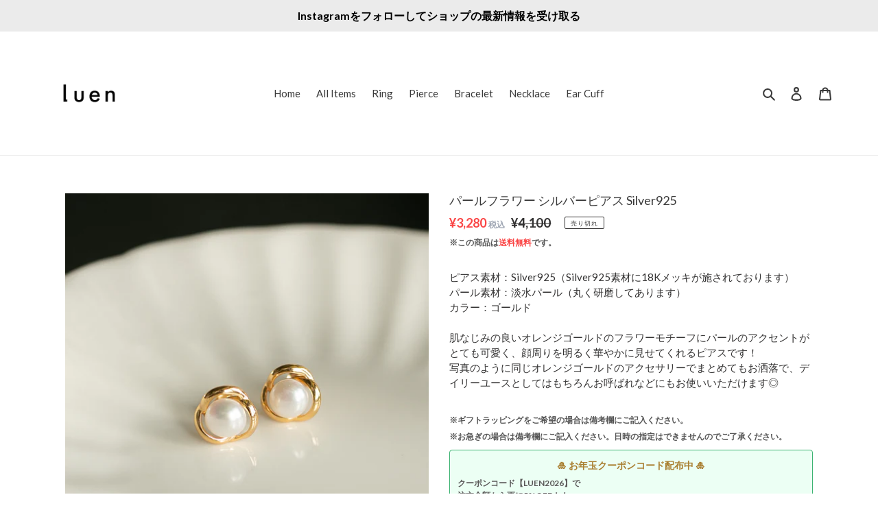

--- FILE ---
content_type: text/html; charset=utf-8
request_url: https://www.luen.shop/products/6617553993841
body_size: 30685
content:
<!doctype html>
<html class="no-js" lang="ja">
<head>
  <meta charset="utf-8">
  <meta http-equiv="X-UA-Compatible" content="IE=edge,chrome=1">
  <meta name="viewport" content="width=device-width,initial-scale=1">
  <meta name="theme-color" content="#3a3a3a">
  <link rel="canonical" href="https://www.luen.shop/products/6617553993841"><title>パールフラワー シルバーピアス Silver925
&ndash; luen</title><meta name="description" content="ピアス素材：Silver925（Silver925素材に18Kメッキが施されております） パール素材：淡水パール（丸く研磨してあります） カラー：ゴールド 肌なじみの良いオレンジゴールドのフラワーモチーフにパールのアクセントがとても可愛く、顔周りを明るく華やかに見せてくれるピアスです！ 写真のように同じオレンジゴールドのアクセサリーでまとめてもお洒落で、デイリーユースとしてはもちろんお呼ばれなどにもお使いいただけます◎"><!-- /snippets/social-meta-tags.liquid -->




<meta property="og:site_name" content="luen">
<meta property="og:url" content="https://www.luen.shop/products/6617553993841">
<meta property="og:title" content="パールフラワー シルバーピアス Silver925">
<meta property="og:type" content="product">
<meta property="og:description" content="ピアス素材：Silver925（Silver925素材に18Kメッキが施されております） パール素材：淡水パール（丸く研磨してあります） カラー：ゴールド 肌なじみの良いオレンジゴールドのフラワーモチーフにパールのアクセントがとても可愛く、顔周りを明るく華やかに見せてくれるピアスです！ 写真のように同じオレンジゴールドのアクセサリーでまとめてもお洒落で、デイリーユースとしてはもちろんお呼ばれなどにもお使いいただけます◎">

  <meta property="og:price:amount" content="3,280">
  <meta property="og:price:currency" content="JPY">

<meta property="og:image" content="http://www.luen.shop/cdn/shop/files/798d428215696fa382e0bd69d8d8cd02_1200x1200.jpg?v=1766524845"><meta property="og:image" content="http://www.luen.shop/cdn/shop/files/b98ffbd01590b15efc8115df838a145a_1200x1200.jpg?v=1766524845"><meta property="og:image" content="http://www.luen.shop/cdn/shop/files/0c71b3e091a358e93960b1062a829fa4_1200x1200.jpg?v=1766524845">
<meta property="og:image:secure_url" content="https://www.luen.shop/cdn/shop/files/798d428215696fa382e0bd69d8d8cd02_1200x1200.jpg?v=1766524845"><meta property="og:image:secure_url" content="https://www.luen.shop/cdn/shop/files/b98ffbd01590b15efc8115df838a145a_1200x1200.jpg?v=1766524845"><meta property="og:image:secure_url" content="https://www.luen.shop/cdn/shop/files/0c71b3e091a358e93960b1062a829fa4_1200x1200.jpg?v=1766524845">


<meta name="twitter:card" content="summary_large_image">
<meta name="twitter:title" content="パールフラワー シルバーピアス Silver925">
<meta name="twitter:description" content="ピアス素材：Silver925（Silver925素材に18Kメッキが施されております） パール素材：淡水パール（丸く研磨してあります） カラー：ゴールド 肌なじみの良いオレンジゴールドのフラワーモチーフにパールのアクセントがとても可愛く、顔周りを明るく華やかに見せてくれるピアスです！ 写真のように同じオレンジゴールドのアクセサリーでまとめてもお洒落で、デイリーユースとしてはもちろんお呼ばれなどにもお使いいただけます◎">


  <link href="//www.luen.shop/cdn/shop/t/1/assets/theme.scss.css?v=113525778735606399851759259350" rel="stylesheet" type="text/css" media="all" />

  <script>
    var theme = {
      breakpoints: {
        medium: 750,
        large: 990,
        widescreen: 1400
      },
      strings: {
        addToCart: "カートに追加する",
        soldOut: "売り切れ",
        unavailable: "お取り扱いできません",
        regularPrice: "通常価格",
        salePrice: "販売価格",
        sale: "セール",
        fromLowestPrice: "[price]から",
        vendor: "販売元",
        showMore: "表示を増やす",
        showLess: "表示を減らす",
        searchFor: "検索する",
        addressError: "住所を調べる際にエラーが発生しました",
        addressNoResults: "その住所は見つかりませんでした",
        addressQueryLimit: "Google APIの使用量の制限を超えました。\u003ca href=\"https:\/\/developers.google.com\/maps\/premium\/usage-limits\"\u003eプレミアムプラン\u003c\/a\u003eへのアップグレードをご検討ください。",
        authError: "あなたのGoogle Mapsのアカウント認証で問題が発生しました。",
        newWindow: "新しいウィンドウで開く",
        external: "外部のウェブサイトに移動します。",
        newWindowExternal: "外部のウェブサイトを新しいウィンドウで開く",
        removeLabel: "[product] を削除する",
        update: "アップデート",
        quantity: "数量",
        discountedTotal: "ディスカウント合計",
        regularTotal: "通常合計",
        priceColumn: "ディスカウントの詳細については価格列を参照してください。",
        quantityMinimumMessage: "数量は1以上でなければなりません",
        cartError: "あなたのカートをアップデートするときにエラーが発生しました。再度お試しください。",
        removedItemMessage: "カートから \u003cspan class=\"cart__removed-product-details\"\u003e([quantity]) 個の[link]\u003c\/span\u003eが消去されました。",
        unitPrice: "単価",
        unitPriceSeparator: "あたり",
        oneCartCount: "1個のアイテム",
        otherCartCount: "[count]個のアイテム",
        quantityLabel: "数量: [count]",
        products: "商品",
        loading: "読み込んでいます",
        number_of_results: "[result_number]\/[results_count]",
        number_of_results_found: "[results_count]件の結果が見つかりました",
        one_result_found: "1件の結果が見つかりました"
      },
      moneyFormat: "¥{{amount_no_decimals}}",
      moneyFormatWithCurrency: "¥{{amount_no_decimals}} JPY",
      settings: {
        predictiveSearchEnabled: true,
        predictiveSearchShowPrice: false,
        predictiveSearchShowVendor: false
      }
    }

    document.documentElement.className = document.documentElement.className.replace('no-js', 'js');
  </script><script src="//www.luen.shop/cdn/shop/t/1/assets/lazysizes.js?v=94224023136283657951586810562" async="async"></script>
  <script src="//www.luen.shop/cdn/shop/t/1/assets/vendor.js?v=85833464202832145531586810565" defer="defer"></script>
  <script src="//www.luen.shop/cdn/shop/t/1/assets/theme.js?v=89031576585505892971586810564" defer="defer"></script>

  <script>window.performance && window.performance.mark && window.performance.mark('shopify.content_for_header.start');</script><meta name="facebook-domain-verification" content="rn1v4uk7h0x6wqwngbn69bm6vnrle6">
<meta id="shopify-digital-wallet" name="shopify-digital-wallet" content="/26996113521/digital_wallets/dialog">
<meta name="shopify-checkout-api-token" content="821b7dc94f69e1522c5ff25db1ddf8d7">
<link rel="alternate" type="application/json+oembed" href="https://www.luen.shop/products/6617553993841.oembed">
<script async="async" src="/checkouts/internal/preloads.js?locale=ja-JP"></script>
<link rel="preconnect" href="https://shop.app" crossorigin="anonymous">
<script async="async" src="https://shop.app/checkouts/internal/preloads.js?locale=ja-JP&shop_id=26996113521" crossorigin="anonymous"></script>
<script id="apple-pay-shop-capabilities" type="application/json">{"shopId":26996113521,"countryCode":"JP","currencyCode":"JPY","merchantCapabilities":["supports3DS"],"merchantId":"gid:\/\/shopify\/Shop\/26996113521","merchantName":"luen","requiredBillingContactFields":["postalAddress","email","phone"],"requiredShippingContactFields":["postalAddress","email","phone"],"shippingType":"shipping","supportedNetworks":["visa","masterCard","amex","jcb","discover"],"total":{"type":"pending","label":"luen","amount":"1.00"},"shopifyPaymentsEnabled":true,"supportsSubscriptions":true}</script>
<script id="shopify-features" type="application/json">{"accessToken":"821b7dc94f69e1522c5ff25db1ddf8d7","betas":["rich-media-storefront-analytics"],"domain":"www.luen.shop","predictiveSearch":false,"shopId":26996113521,"locale":"ja"}</script>
<script>var Shopify = Shopify || {};
Shopify.shop = "leun-official.myshopify.com";
Shopify.locale = "ja";
Shopify.currency = {"active":"JPY","rate":"1.0"};
Shopify.country = "JP";
Shopify.theme = {"name":"Debut","id":79641575537,"schema_name":"Debut","schema_version":"16.5.4","theme_store_id":796,"role":"main"};
Shopify.theme.handle = "null";
Shopify.theme.style = {"id":null,"handle":null};
Shopify.cdnHost = "www.luen.shop/cdn";
Shopify.routes = Shopify.routes || {};
Shopify.routes.root = "/";</script>
<script type="module">!function(o){(o.Shopify=o.Shopify||{}).modules=!0}(window);</script>
<script>!function(o){function n(){var o=[];function n(){o.push(Array.prototype.slice.apply(arguments))}return n.q=o,n}var t=o.Shopify=o.Shopify||{};t.loadFeatures=n(),t.autoloadFeatures=n()}(window);</script>
<script>
  window.ShopifyPay = window.ShopifyPay || {};
  window.ShopifyPay.apiHost = "shop.app\/pay";
  window.ShopifyPay.redirectState = null;
</script>
<script id="shop-js-analytics" type="application/json">{"pageType":"product"}</script>
<script defer="defer" async type="module" src="//www.luen.shop/cdn/shopifycloud/shop-js/modules/v2/client.init-shop-cart-sync_CRO8OuKI.ja.esm.js"></script>
<script defer="defer" async type="module" src="//www.luen.shop/cdn/shopifycloud/shop-js/modules/v2/chunk.common_A56sv42F.esm.js"></script>
<script type="module">
  await import("//www.luen.shop/cdn/shopifycloud/shop-js/modules/v2/client.init-shop-cart-sync_CRO8OuKI.ja.esm.js");
await import("//www.luen.shop/cdn/shopifycloud/shop-js/modules/v2/chunk.common_A56sv42F.esm.js");

  window.Shopify.SignInWithShop?.initShopCartSync?.({"fedCMEnabled":true,"windoidEnabled":true});

</script>
<script>
  window.Shopify = window.Shopify || {};
  if (!window.Shopify.featureAssets) window.Shopify.featureAssets = {};
  window.Shopify.featureAssets['shop-js'] = {"shop-cart-sync":["modules/v2/client.shop-cart-sync_Rbupk0-S.ja.esm.js","modules/v2/chunk.common_A56sv42F.esm.js"],"init-fed-cm":["modules/v2/client.init-fed-cm_Brlme73P.ja.esm.js","modules/v2/chunk.common_A56sv42F.esm.js"],"shop-button":["modules/v2/client.shop-button_CAOYMen2.ja.esm.js","modules/v2/chunk.common_A56sv42F.esm.js"],"shop-cash-offers":["modules/v2/client.shop-cash-offers_ivvZeP39.ja.esm.js","modules/v2/chunk.common_A56sv42F.esm.js","modules/v2/chunk.modal_ILhUGby7.esm.js"],"init-windoid":["modules/v2/client.init-windoid_BLzf7E_S.ja.esm.js","modules/v2/chunk.common_A56sv42F.esm.js"],"init-shop-email-lookup-coordinator":["modules/v2/client.init-shop-email-lookup-coordinator_Dz-pgYZI.ja.esm.js","modules/v2/chunk.common_A56sv42F.esm.js"],"shop-toast-manager":["modules/v2/client.shop-toast-manager_BRuj-JEc.ja.esm.js","modules/v2/chunk.common_A56sv42F.esm.js"],"shop-login-button":["modules/v2/client.shop-login-button_DgSCIKnN.ja.esm.js","modules/v2/chunk.common_A56sv42F.esm.js","modules/v2/chunk.modal_ILhUGby7.esm.js"],"avatar":["modules/v2/client.avatar_BTnouDA3.ja.esm.js"],"pay-button":["modules/v2/client.pay-button_CxybczQF.ja.esm.js","modules/v2/chunk.common_A56sv42F.esm.js"],"init-shop-cart-sync":["modules/v2/client.init-shop-cart-sync_CRO8OuKI.ja.esm.js","modules/v2/chunk.common_A56sv42F.esm.js"],"init-customer-accounts":["modules/v2/client.init-customer-accounts_B7JfRd7a.ja.esm.js","modules/v2/client.shop-login-button_DgSCIKnN.ja.esm.js","modules/v2/chunk.common_A56sv42F.esm.js","modules/v2/chunk.modal_ILhUGby7.esm.js"],"init-shop-for-new-customer-accounts":["modules/v2/client.init-shop-for-new-customer-accounts_DuVdZwgs.ja.esm.js","modules/v2/client.shop-login-button_DgSCIKnN.ja.esm.js","modules/v2/chunk.common_A56sv42F.esm.js","modules/v2/chunk.modal_ILhUGby7.esm.js"],"init-customer-accounts-sign-up":["modules/v2/client.init-customer-accounts-sign-up_Bo1CzG-w.ja.esm.js","modules/v2/client.shop-login-button_DgSCIKnN.ja.esm.js","modules/v2/chunk.common_A56sv42F.esm.js","modules/v2/chunk.modal_ILhUGby7.esm.js"],"checkout-modal":["modules/v2/client.checkout-modal_B2T2_lCJ.ja.esm.js","modules/v2/chunk.common_A56sv42F.esm.js","modules/v2/chunk.modal_ILhUGby7.esm.js"],"shop-follow-button":["modules/v2/client.shop-follow-button_Bkz4TQZn.ja.esm.js","modules/v2/chunk.common_A56sv42F.esm.js","modules/v2/chunk.modal_ILhUGby7.esm.js"],"lead-capture":["modules/v2/client.lead-capture_C6eAi-6_.ja.esm.js","modules/v2/chunk.common_A56sv42F.esm.js","modules/v2/chunk.modal_ILhUGby7.esm.js"],"shop-login":["modules/v2/client.shop-login_QcPsljo4.ja.esm.js","modules/v2/chunk.common_A56sv42F.esm.js","modules/v2/chunk.modal_ILhUGby7.esm.js"],"payment-terms":["modules/v2/client.payment-terms_Dt9LCeZF.ja.esm.js","modules/v2/chunk.common_A56sv42F.esm.js","modules/v2/chunk.modal_ILhUGby7.esm.js"]};
</script>
<script id="__st">var __st={"a":26996113521,"offset":32400,"reqid":"8a0b87a0-32a6-42e4-be0e-3b31066860d3-1768421328","pageurl":"www.luen.shop\/products\/6617553993841","u":"105fa21270e1","p":"product","rtyp":"product","rid":6617553993841};</script>
<script>window.ShopifyPaypalV4VisibilityTracking = true;</script>
<script id="captcha-bootstrap">!function(){'use strict';const t='contact',e='account',n='new_comment',o=[[t,t],['blogs',n],['comments',n],[t,'customer']],c=[[e,'customer_login'],[e,'guest_login'],[e,'recover_customer_password'],[e,'create_customer']],r=t=>t.map((([t,e])=>`form[action*='/${t}']:not([data-nocaptcha='true']) input[name='form_type'][value='${e}']`)).join(','),a=t=>()=>t?[...document.querySelectorAll(t)].map((t=>t.form)):[];function s(){const t=[...o],e=r(t);return a(e)}const i='password',u='form_key',d=['recaptcha-v3-token','g-recaptcha-response','h-captcha-response',i],f=()=>{try{return window.sessionStorage}catch{return}},m='__shopify_v',_=t=>t.elements[u];function p(t,e,n=!1){try{const o=window.sessionStorage,c=JSON.parse(o.getItem(e)),{data:r}=function(t){const{data:e,action:n}=t;return t[m]||n?{data:e,action:n}:{data:t,action:n}}(c);for(const[e,n]of Object.entries(r))t.elements[e]&&(t.elements[e].value=n);n&&o.removeItem(e)}catch(o){console.error('form repopulation failed',{error:o})}}const l='form_type',E='cptcha';function T(t){t.dataset[E]=!0}const w=window,h=w.document,L='Shopify',v='ce_forms',y='captcha';let A=!1;((t,e)=>{const n=(g='f06e6c50-85a8-45c8-87d0-21a2b65856fe',I='https://cdn.shopify.com/shopifycloud/storefront-forms-hcaptcha/ce_storefront_forms_captcha_hcaptcha.v1.5.2.iife.js',D={infoText:'hCaptchaによる保護',privacyText:'プライバシー',termsText:'利用規約'},(t,e,n)=>{const o=w[L][v],c=o.bindForm;if(c)return c(t,g,e,D).then(n);var r;o.q.push([[t,g,e,D],n]),r=I,A||(h.body.append(Object.assign(h.createElement('script'),{id:'captcha-provider',async:!0,src:r})),A=!0)});var g,I,D;w[L]=w[L]||{},w[L][v]=w[L][v]||{},w[L][v].q=[],w[L][y]=w[L][y]||{},w[L][y].protect=function(t,e){n(t,void 0,e),T(t)},Object.freeze(w[L][y]),function(t,e,n,w,h,L){const[v,y,A,g]=function(t,e,n){const i=e?o:[],u=t?c:[],d=[...i,...u],f=r(d),m=r(i),_=r(d.filter((([t,e])=>n.includes(e))));return[a(f),a(m),a(_),s()]}(w,h,L),I=t=>{const e=t.target;return e instanceof HTMLFormElement?e:e&&e.form},D=t=>v().includes(t);t.addEventListener('submit',(t=>{const e=I(t);if(!e)return;const n=D(e)&&!e.dataset.hcaptchaBound&&!e.dataset.recaptchaBound,o=_(e),c=g().includes(e)&&(!o||!o.value);(n||c)&&t.preventDefault(),c&&!n&&(function(t){try{if(!f())return;!function(t){const e=f();if(!e)return;const n=_(t);if(!n)return;const o=n.value;o&&e.removeItem(o)}(t);const e=Array.from(Array(32),(()=>Math.random().toString(36)[2])).join('');!function(t,e){_(t)||t.append(Object.assign(document.createElement('input'),{type:'hidden',name:u})),t.elements[u].value=e}(t,e),function(t,e){const n=f();if(!n)return;const o=[...t.querySelectorAll(`input[type='${i}']`)].map((({name:t})=>t)),c=[...d,...o],r={};for(const[a,s]of new FormData(t).entries())c.includes(a)||(r[a]=s);n.setItem(e,JSON.stringify({[m]:1,action:t.action,data:r}))}(t,e)}catch(e){console.error('failed to persist form',e)}}(e),e.submit())}));const S=(t,e)=>{t&&!t.dataset[E]&&(n(t,e.some((e=>e===t))),T(t))};for(const o of['focusin','change'])t.addEventListener(o,(t=>{const e=I(t);D(e)&&S(e,y())}));const B=e.get('form_key'),M=e.get(l),P=B&&M;t.addEventListener('DOMContentLoaded',(()=>{const t=y();if(P)for(const e of t)e.elements[l].value===M&&p(e,B);[...new Set([...A(),...v().filter((t=>'true'===t.dataset.shopifyCaptcha))])].forEach((e=>S(e,t)))}))}(h,new URLSearchParams(w.location.search),n,t,e,['guest_login'])})(!0,!1)}();</script>
<script integrity="sha256-4kQ18oKyAcykRKYeNunJcIwy7WH5gtpwJnB7kiuLZ1E=" data-source-attribution="shopify.loadfeatures" defer="defer" src="//www.luen.shop/cdn/shopifycloud/storefront/assets/storefront/load_feature-a0a9edcb.js" crossorigin="anonymous"></script>
<script crossorigin="anonymous" defer="defer" src="//www.luen.shop/cdn/shopifycloud/storefront/assets/shopify_pay/storefront-65b4c6d7.js?v=20250812"></script>
<script data-source-attribution="shopify.dynamic_checkout.dynamic.init">var Shopify=Shopify||{};Shopify.PaymentButton=Shopify.PaymentButton||{isStorefrontPortableWallets:!0,init:function(){window.Shopify.PaymentButton.init=function(){};var t=document.createElement("script");t.src="https://www.luen.shop/cdn/shopifycloud/portable-wallets/latest/portable-wallets.ja.js",t.type="module",document.head.appendChild(t)}};
</script>
<script data-source-attribution="shopify.dynamic_checkout.buyer_consent">
  function portableWalletsHideBuyerConsent(e){var t=document.getElementById("shopify-buyer-consent"),n=document.getElementById("shopify-subscription-policy-button");t&&n&&(t.classList.add("hidden"),t.setAttribute("aria-hidden","true"),n.removeEventListener("click",e))}function portableWalletsShowBuyerConsent(e){var t=document.getElementById("shopify-buyer-consent"),n=document.getElementById("shopify-subscription-policy-button");t&&n&&(t.classList.remove("hidden"),t.removeAttribute("aria-hidden"),n.addEventListener("click",e))}window.Shopify?.PaymentButton&&(window.Shopify.PaymentButton.hideBuyerConsent=portableWalletsHideBuyerConsent,window.Shopify.PaymentButton.showBuyerConsent=portableWalletsShowBuyerConsent);
</script>
<script data-source-attribution="shopify.dynamic_checkout.cart.bootstrap">document.addEventListener("DOMContentLoaded",(function(){function t(){return document.querySelector("shopify-accelerated-checkout-cart, shopify-accelerated-checkout")}if(t())Shopify.PaymentButton.init();else{new MutationObserver((function(e,n){t()&&(Shopify.PaymentButton.init(),n.disconnect())})).observe(document.body,{childList:!0,subtree:!0})}}));
</script>
<link id="shopify-accelerated-checkout-styles" rel="stylesheet" media="screen" href="https://www.luen.shop/cdn/shopifycloud/portable-wallets/latest/accelerated-checkout-backwards-compat.css" crossorigin="anonymous">
<style id="shopify-accelerated-checkout-cart">
        #shopify-buyer-consent {
  margin-top: 1em;
  display: inline-block;
  width: 100%;
}

#shopify-buyer-consent.hidden {
  display: none;
}

#shopify-subscription-policy-button {
  background: none;
  border: none;
  padding: 0;
  text-decoration: underline;
  font-size: inherit;
  cursor: pointer;
}

#shopify-subscription-policy-button::before {
  box-shadow: none;
}

      </style>

<script>window.performance && window.performance.mark && window.performance.mark('shopify.content_for_header.end');</script>
  
  <!-- leun add -->
  
  <link rel="stylesheet" href="https://fonts.googleapis.com/css?family=Lato:400,700" />
  <style>
  	body {
		font-family: "Lato","Hiragino Kaku Gothic ProN","ヒラギノ角ゴ Pro W3",sans-serif;
    }
  	.product-card__title {
		font-family: "Lato","Hiragino Kaku Gothic ProN","ヒラギノ角ゴ Pro W3",sans-serif;
      	font-size: 12px;
      	font-weight: normal;
    }
  	h1.product-single__title {
		font-family: "Lato","Hiragino Kaku Gothic ProN","ヒラギノ角ゴ Pro W3",sans-serif;
      	font-size: 18px;
      	font-weight: normal;
    }
    div.section-header h1, div.section-header h2, div.shopify-policy__title h1 {
    	font-size: 18px;
      	font-weight: 500;
    }
    #shopify-section-cart-template h1 {
		font-family: "Lato","Hiragino Kaku Gothic ProN","ヒラギノ角ゴ Pro W3",sans-serif;
    	font-size: 20px;
    }
    
    @media only screen and (min-width: 750px) { 
        #shopify-section-1589359206322 .collection-grid .grid__item:nth-child(6) {
            display: none;
        }
    }
    
    .site-footer__copyright-content--powered-by {
    	display: none;
    }
  </style>
  <!-- /leun add -->

  
<link href="https://monorail-edge.shopifysvc.com" rel="dns-prefetch">
<script>(function(){if ("sendBeacon" in navigator && "performance" in window) {try {var session_token_from_headers = performance.getEntriesByType('navigation')[0].serverTiming.find(x => x.name == '_s').description;} catch {var session_token_from_headers = undefined;}var session_cookie_matches = document.cookie.match(/_shopify_s=([^;]*)/);var session_token_from_cookie = session_cookie_matches && session_cookie_matches.length === 2 ? session_cookie_matches[1] : "";var session_token = session_token_from_headers || session_token_from_cookie || "";function handle_abandonment_event(e) {var entries = performance.getEntries().filter(function(entry) {return /monorail-edge.shopifysvc.com/.test(entry.name);});if (!window.abandonment_tracked && entries.length === 0) {window.abandonment_tracked = true;var currentMs = Date.now();var navigation_start = performance.timing.navigationStart;var payload = {shop_id: 26996113521,url: window.location.href,navigation_start,duration: currentMs - navigation_start,session_token,page_type: "product"};window.navigator.sendBeacon("https://monorail-edge.shopifysvc.com/v1/produce", JSON.stringify({schema_id: "online_store_buyer_site_abandonment/1.1",payload: payload,metadata: {event_created_at_ms: currentMs,event_sent_at_ms: currentMs}}));}}window.addEventListener('pagehide', handle_abandonment_event);}}());</script>
<script id="web-pixels-manager-setup">(function e(e,d,r,n,o){if(void 0===o&&(o={}),!Boolean(null===(a=null===(i=window.Shopify)||void 0===i?void 0:i.analytics)||void 0===a?void 0:a.replayQueue)){var i,a;window.Shopify=window.Shopify||{};var t=window.Shopify;t.analytics=t.analytics||{};var s=t.analytics;s.replayQueue=[],s.publish=function(e,d,r){return s.replayQueue.push([e,d,r]),!0};try{self.performance.mark("wpm:start")}catch(e){}var l=function(){var e={modern:/Edge?\/(1{2}[4-9]|1[2-9]\d|[2-9]\d{2}|\d{4,})\.\d+(\.\d+|)|Firefox\/(1{2}[4-9]|1[2-9]\d|[2-9]\d{2}|\d{4,})\.\d+(\.\d+|)|Chrom(ium|e)\/(9{2}|\d{3,})\.\d+(\.\d+|)|(Maci|X1{2}).+ Version\/(15\.\d+|(1[6-9]|[2-9]\d|\d{3,})\.\d+)([,.]\d+|)( \(\w+\)|)( Mobile\/\w+|) Safari\/|Chrome.+OPR\/(9{2}|\d{3,})\.\d+\.\d+|(CPU[ +]OS|iPhone[ +]OS|CPU[ +]iPhone|CPU IPhone OS|CPU iPad OS)[ +]+(15[._]\d+|(1[6-9]|[2-9]\d|\d{3,})[._]\d+)([._]\d+|)|Android:?[ /-](13[3-9]|1[4-9]\d|[2-9]\d{2}|\d{4,})(\.\d+|)(\.\d+|)|Android.+Firefox\/(13[5-9]|1[4-9]\d|[2-9]\d{2}|\d{4,})\.\d+(\.\d+|)|Android.+Chrom(ium|e)\/(13[3-9]|1[4-9]\d|[2-9]\d{2}|\d{4,})\.\d+(\.\d+|)|SamsungBrowser\/([2-9]\d|\d{3,})\.\d+/,legacy:/Edge?\/(1[6-9]|[2-9]\d|\d{3,})\.\d+(\.\d+|)|Firefox\/(5[4-9]|[6-9]\d|\d{3,})\.\d+(\.\d+|)|Chrom(ium|e)\/(5[1-9]|[6-9]\d|\d{3,})\.\d+(\.\d+|)([\d.]+$|.*Safari\/(?![\d.]+ Edge\/[\d.]+$))|(Maci|X1{2}).+ Version\/(10\.\d+|(1[1-9]|[2-9]\d|\d{3,})\.\d+)([,.]\d+|)( \(\w+\)|)( Mobile\/\w+|) Safari\/|Chrome.+OPR\/(3[89]|[4-9]\d|\d{3,})\.\d+\.\d+|(CPU[ +]OS|iPhone[ +]OS|CPU[ +]iPhone|CPU IPhone OS|CPU iPad OS)[ +]+(10[._]\d+|(1[1-9]|[2-9]\d|\d{3,})[._]\d+)([._]\d+|)|Android:?[ /-](13[3-9]|1[4-9]\d|[2-9]\d{2}|\d{4,})(\.\d+|)(\.\d+|)|Mobile Safari.+OPR\/([89]\d|\d{3,})\.\d+\.\d+|Android.+Firefox\/(13[5-9]|1[4-9]\d|[2-9]\d{2}|\d{4,})\.\d+(\.\d+|)|Android.+Chrom(ium|e)\/(13[3-9]|1[4-9]\d|[2-9]\d{2}|\d{4,})\.\d+(\.\d+|)|Android.+(UC? ?Browser|UCWEB|U3)[ /]?(15\.([5-9]|\d{2,})|(1[6-9]|[2-9]\d|\d{3,})\.\d+)\.\d+|SamsungBrowser\/(5\.\d+|([6-9]|\d{2,})\.\d+)|Android.+MQ{2}Browser\/(14(\.(9|\d{2,})|)|(1[5-9]|[2-9]\d|\d{3,})(\.\d+|))(\.\d+|)|K[Aa][Ii]OS\/(3\.\d+|([4-9]|\d{2,})\.\d+)(\.\d+|)/},d=e.modern,r=e.legacy,n=navigator.userAgent;return n.match(d)?"modern":n.match(r)?"legacy":"unknown"}(),u="modern"===l?"modern":"legacy",c=(null!=n?n:{modern:"",legacy:""})[u],f=function(e){return[e.baseUrl,"/wpm","/b",e.hashVersion,"modern"===e.buildTarget?"m":"l",".js"].join("")}({baseUrl:d,hashVersion:r,buildTarget:u}),m=function(e){var d=e.version,r=e.bundleTarget,n=e.surface,o=e.pageUrl,i=e.monorailEndpoint;return{emit:function(e){var a=e.status,t=e.errorMsg,s=(new Date).getTime(),l=JSON.stringify({metadata:{event_sent_at_ms:s},events:[{schema_id:"web_pixels_manager_load/3.1",payload:{version:d,bundle_target:r,page_url:o,status:a,surface:n,error_msg:t},metadata:{event_created_at_ms:s}}]});if(!i)return console&&console.warn&&console.warn("[Web Pixels Manager] No Monorail endpoint provided, skipping logging."),!1;try{return self.navigator.sendBeacon.bind(self.navigator)(i,l)}catch(e){}var u=new XMLHttpRequest;try{return u.open("POST",i,!0),u.setRequestHeader("Content-Type","text/plain"),u.send(l),!0}catch(e){return console&&console.warn&&console.warn("[Web Pixels Manager] Got an unhandled error while logging to Monorail."),!1}}}}({version:r,bundleTarget:l,surface:e.surface,pageUrl:self.location.href,monorailEndpoint:e.monorailEndpoint});try{o.browserTarget=l,function(e){var d=e.src,r=e.async,n=void 0===r||r,o=e.onload,i=e.onerror,a=e.sri,t=e.scriptDataAttributes,s=void 0===t?{}:t,l=document.createElement("script"),u=document.querySelector("head"),c=document.querySelector("body");if(l.async=n,l.src=d,a&&(l.integrity=a,l.crossOrigin="anonymous"),s)for(var f in s)if(Object.prototype.hasOwnProperty.call(s,f))try{l.dataset[f]=s[f]}catch(e){}if(o&&l.addEventListener("load",o),i&&l.addEventListener("error",i),u)u.appendChild(l);else{if(!c)throw new Error("Did not find a head or body element to append the script");c.appendChild(l)}}({src:f,async:!0,onload:function(){if(!function(){var e,d;return Boolean(null===(d=null===(e=window.Shopify)||void 0===e?void 0:e.analytics)||void 0===d?void 0:d.initialized)}()){var d=window.webPixelsManager.init(e)||void 0;if(d){var r=window.Shopify.analytics;r.replayQueue.forEach((function(e){var r=e[0],n=e[1],o=e[2];d.publishCustomEvent(r,n,o)})),r.replayQueue=[],r.publish=d.publishCustomEvent,r.visitor=d.visitor,r.initialized=!0}}},onerror:function(){return m.emit({status:"failed",errorMsg:"".concat(f," has failed to load")})},sri:function(e){var d=/^sha384-[A-Za-z0-9+/=]+$/;return"string"==typeof e&&d.test(e)}(c)?c:"",scriptDataAttributes:o}),m.emit({status:"loading"})}catch(e){m.emit({status:"failed",errorMsg:(null==e?void 0:e.message)||"Unknown error"})}}})({shopId: 26996113521,storefrontBaseUrl: "https://www.luen.shop",extensionsBaseUrl: "https://extensions.shopifycdn.com/cdn/shopifycloud/web-pixels-manager",monorailEndpoint: "https://monorail-edge.shopifysvc.com/unstable/produce_batch",surface: "storefront-renderer",enabledBetaFlags: ["2dca8a86","a0d5f9d2"],webPixelsConfigList: [{"id":"273514803","configuration":"{\"pixel_id\":\"411502179986584\",\"pixel_type\":\"facebook_pixel\",\"metaapp_system_user_token\":\"-\"}","eventPayloadVersion":"v1","runtimeContext":"OPEN","scriptVersion":"ca16bc87fe92b6042fbaa3acc2fbdaa6","type":"APP","apiClientId":2329312,"privacyPurposes":["ANALYTICS","MARKETING","SALE_OF_DATA"],"dataSharingAdjustments":{"protectedCustomerApprovalScopes":["read_customer_address","read_customer_email","read_customer_name","read_customer_personal_data","read_customer_phone"]}},{"id":"shopify-app-pixel","configuration":"{}","eventPayloadVersion":"v1","runtimeContext":"STRICT","scriptVersion":"0450","apiClientId":"shopify-pixel","type":"APP","privacyPurposes":["ANALYTICS","MARKETING"]},{"id":"shopify-custom-pixel","eventPayloadVersion":"v1","runtimeContext":"LAX","scriptVersion":"0450","apiClientId":"shopify-pixel","type":"CUSTOM","privacyPurposes":["ANALYTICS","MARKETING"]}],isMerchantRequest: false,initData: {"shop":{"name":"luen","paymentSettings":{"currencyCode":"JPY"},"myshopifyDomain":"leun-official.myshopify.com","countryCode":"JP","storefrontUrl":"https:\/\/www.luen.shop"},"customer":null,"cart":null,"checkout":null,"productVariants":[{"price":{"amount":3280.0,"currencyCode":"JPY"},"product":{"title":"パールフラワー シルバーピアス Silver925","vendor":"luen","id":"6617553993841","untranslatedTitle":"パールフラワー シルバーピアス Silver925","url":"\/products\/6617553993841","type":""},"id":"52870024954163","image":{"src":"\/\/www.luen.shop\/cdn\/shop\/files\/798d428215696fa382e0bd69d8d8cd02.jpg?v=1766524845"},"sku":null,"title":"Default Title","untranslatedTitle":"Default Title"}],"purchasingCompany":null},},"https://www.luen.shop/cdn","7cecd0b6w90c54c6cpe92089d5m57a67346",{"modern":"","legacy":""},{"shopId":"26996113521","storefrontBaseUrl":"https:\/\/www.luen.shop","extensionBaseUrl":"https:\/\/extensions.shopifycdn.com\/cdn\/shopifycloud\/web-pixels-manager","surface":"storefront-renderer","enabledBetaFlags":"[\"2dca8a86\", \"a0d5f9d2\"]","isMerchantRequest":"false","hashVersion":"7cecd0b6w90c54c6cpe92089d5m57a67346","publish":"custom","events":"[[\"page_viewed\",{}],[\"product_viewed\",{\"productVariant\":{\"price\":{\"amount\":3280.0,\"currencyCode\":\"JPY\"},\"product\":{\"title\":\"パールフラワー シルバーピアス Silver925\",\"vendor\":\"luen\",\"id\":\"6617553993841\",\"untranslatedTitle\":\"パールフラワー シルバーピアス Silver925\",\"url\":\"\/products\/6617553993841\",\"type\":\"\"},\"id\":\"52870024954163\",\"image\":{\"src\":\"\/\/www.luen.shop\/cdn\/shop\/files\/798d428215696fa382e0bd69d8d8cd02.jpg?v=1766524845\"},\"sku\":null,\"title\":\"Default Title\",\"untranslatedTitle\":\"Default Title\"}}]]"});</script><script>
  window.ShopifyAnalytics = window.ShopifyAnalytics || {};
  window.ShopifyAnalytics.meta = window.ShopifyAnalytics.meta || {};
  window.ShopifyAnalytics.meta.currency = 'JPY';
  var meta = {"product":{"id":6617553993841,"gid":"gid:\/\/shopify\/Product\/6617553993841","vendor":"luen","type":"","handle":"6617553993841","variants":[{"id":52870024954163,"price":328000,"name":"パールフラワー シルバーピアス Silver925","public_title":null,"sku":null}],"remote":false},"page":{"pageType":"product","resourceType":"product","resourceId":6617553993841,"requestId":"8a0b87a0-32a6-42e4-be0e-3b31066860d3-1768421328"}};
  for (var attr in meta) {
    window.ShopifyAnalytics.meta[attr] = meta[attr];
  }
</script>
<script class="analytics">
  (function () {
    var customDocumentWrite = function(content) {
      var jquery = null;

      if (window.jQuery) {
        jquery = window.jQuery;
      } else if (window.Checkout && window.Checkout.$) {
        jquery = window.Checkout.$;
      }

      if (jquery) {
        jquery('body').append(content);
      }
    };

    var hasLoggedConversion = function(token) {
      if (token) {
        return document.cookie.indexOf('loggedConversion=' + token) !== -1;
      }
      return false;
    }

    var setCookieIfConversion = function(token) {
      if (token) {
        var twoMonthsFromNow = new Date(Date.now());
        twoMonthsFromNow.setMonth(twoMonthsFromNow.getMonth() + 2);

        document.cookie = 'loggedConversion=' + token + '; expires=' + twoMonthsFromNow;
      }
    }

    var trekkie = window.ShopifyAnalytics.lib = window.trekkie = window.trekkie || [];
    if (trekkie.integrations) {
      return;
    }
    trekkie.methods = [
      'identify',
      'page',
      'ready',
      'track',
      'trackForm',
      'trackLink'
    ];
    trekkie.factory = function(method) {
      return function() {
        var args = Array.prototype.slice.call(arguments);
        args.unshift(method);
        trekkie.push(args);
        return trekkie;
      };
    };
    for (var i = 0; i < trekkie.methods.length; i++) {
      var key = trekkie.methods[i];
      trekkie[key] = trekkie.factory(key);
    }
    trekkie.load = function(config) {
      trekkie.config = config || {};
      trekkie.config.initialDocumentCookie = document.cookie;
      var first = document.getElementsByTagName('script')[0];
      var script = document.createElement('script');
      script.type = 'text/javascript';
      script.onerror = function(e) {
        var scriptFallback = document.createElement('script');
        scriptFallback.type = 'text/javascript';
        scriptFallback.onerror = function(error) {
                var Monorail = {
      produce: function produce(monorailDomain, schemaId, payload) {
        var currentMs = new Date().getTime();
        var event = {
          schema_id: schemaId,
          payload: payload,
          metadata: {
            event_created_at_ms: currentMs,
            event_sent_at_ms: currentMs
          }
        };
        return Monorail.sendRequest("https://" + monorailDomain + "/v1/produce", JSON.stringify(event));
      },
      sendRequest: function sendRequest(endpointUrl, payload) {
        // Try the sendBeacon API
        if (window && window.navigator && typeof window.navigator.sendBeacon === 'function' && typeof window.Blob === 'function' && !Monorail.isIos12()) {
          var blobData = new window.Blob([payload], {
            type: 'text/plain'
          });

          if (window.navigator.sendBeacon(endpointUrl, blobData)) {
            return true;
          } // sendBeacon was not successful

        } // XHR beacon

        var xhr = new XMLHttpRequest();

        try {
          xhr.open('POST', endpointUrl);
          xhr.setRequestHeader('Content-Type', 'text/plain');
          xhr.send(payload);
        } catch (e) {
          console.log(e);
        }

        return false;
      },
      isIos12: function isIos12() {
        return window.navigator.userAgent.lastIndexOf('iPhone; CPU iPhone OS 12_') !== -1 || window.navigator.userAgent.lastIndexOf('iPad; CPU OS 12_') !== -1;
      }
    };
    Monorail.produce('monorail-edge.shopifysvc.com',
      'trekkie_storefront_load_errors/1.1',
      {shop_id: 26996113521,
      theme_id: 79641575537,
      app_name: "storefront",
      context_url: window.location.href,
      source_url: "//www.luen.shop/cdn/s/trekkie.storefront.55c6279c31a6628627b2ba1c5ff367020da294e2.min.js"});

        };
        scriptFallback.async = true;
        scriptFallback.src = '//www.luen.shop/cdn/s/trekkie.storefront.55c6279c31a6628627b2ba1c5ff367020da294e2.min.js';
        first.parentNode.insertBefore(scriptFallback, first);
      };
      script.async = true;
      script.src = '//www.luen.shop/cdn/s/trekkie.storefront.55c6279c31a6628627b2ba1c5ff367020da294e2.min.js';
      first.parentNode.insertBefore(script, first);
    };
    trekkie.load(
      {"Trekkie":{"appName":"storefront","development":false,"defaultAttributes":{"shopId":26996113521,"isMerchantRequest":null,"themeId":79641575537,"themeCityHash":"15044525862842961031","contentLanguage":"ja","currency":"JPY","eventMetadataId":"2f73224c-0806-44ff-9bfa-ef3803bc136e"},"isServerSideCookieWritingEnabled":true,"monorailRegion":"shop_domain","enabledBetaFlags":["65f19447"]},"Session Attribution":{},"S2S":{"facebookCapiEnabled":true,"source":"trekkie-storefront-renderer","apiClientId":580111}}
    );

    var loaded = false;
    trekkie.ready(function() {
      if (loaded) return;
      loaded = true;

      window.ShopifyAnalytics.lib = window.trekkie;

      var originalDocumentWrite = document.write;
      document.write = customDocumentWrite;
      try { window.ShopifyAnalytics.merchantGoogleAnalytics.call(this); } catch(error) {};
      document.write = originalDocumentWrite;

      window.ShopifyAnalytics.lib.page(null,{"pageType":"product","resourceType":"product","resourceId":6617553993841,"requestId":"8a0b87a0-32a6-42e4-be0e-3b31066860d3-1768421328","shopifyEmitted":true});

      var match = window.location.pathname.match(/checkouts\/(.+)\/(thank_you|post_purchase)/)
      var token = match? match[1]: undefined;
      if (!hasLoggedConversion(token)) {
        setCookieIfConversion(token);
        window.ShopifyAnalytics.lib.track("Viewed Product",{"currency":"JPY","variantId":52870024954163,"productId":6617553993841,"productGid":"gid:\/\/shopify\/Product\/6617553993841","name":"パールフラワー シルバーピアス Silver925","price":"3280","sku":null,"brand":"luen","variant":null,"category":"","nonInteraction":true,"remote":false},undefined,undefined,{"shopifyEmitted":true});
      window.ShopifyAnalytics.lib.track("monorail:\/\/trekkie_storefront_viewed_product\/1.1",{"currency":"JPY","variantId":52870024954163,"productId":6617553993841,"productGid":"gid:\/\/shopify\/Product\/6617553993841","name":"パールフラワー シルバーピアス Silver925","price":"3280","sku":null,"brand":"luen","variant":null,"category":"","nonInteraction":true,"remote":false,"referer":"https:\/\/www.luen.shop\/products\/6617553993841"});
      }
    });


        var eventsListenerScript = document.createElement('script');
        eventsListenerScript.async = true;
        eventsListenerScript.src = "//www.luen.shop/cdn/shopifycloud/storefront/assets/shop_events_listener-3da45d37.js";
        document.getElementsByTagName('head')[0].appendChild(eventsListenerScript);

})();</script>
<script
  defer
  src="https://www.luen.shop/cdn/shopifycloud/perf-kit/shopify-perf-kit-3.0.3.min.js"
  data-application="storefront-renderer"
  data-shop-id="26996113521"
  data-render-region="gcp-us-central1"
  data-page-type="product"
  data-theme-instance-id="79641575537"
  data-theme-name="Debut"
  data-theme-version="16.5.4"
  data-monorail-region="shop_domain"
  data-resource-timing-sampling-rate="10"
  data-shs="true"
  data-shs-beacon="true"
  data-shs-export-with-fetch="true"
  data-shs-logs-sample-rate="1"
  data-shs-beacon-endpoint="https://www.luen.shop/api/collect"
></script>
</head>

<body class="template-product">

  <a class="in-page-link visually-hidden skip-link" href="#MainContent">コンテンツにスキップする</a><style data-shopify>

  .cart-popup {
    box-shadow: 1px 1px 10px 2px rgba(235, 235, 235, 0.5);
  }</style><div class="cart-popup-wrapper cart-popup-wrapper--hidden" role="dialog" aria-modal="true" aria-labelledby="CartPopupHeading" data-cart-popup-wrapper>
  <div class="cart-popup" data-cart-popup tabindex="-1">
    <div class="cart-popup__header">
      <h2 id="CartPopupHeading" class="cart-popup__heading">カートに追加済み</h2>
      <button class="cart-popup__close" aria-label="閉じる" data-cart-popup-close><svg aria-hidden="true" focusable="false" role="presentation" class="icon icon-close" viewBox="0 0 40 40"><path d="M23.868 20.015L39.117 4.78c1.11-1.108 1.11-2.77 0-3.877-1.109-1.108-2.773-1.108-3.882 0L19.986 16.137 4.737.904C3.628-.204 1.965-.204.856.904c-1.11 1.108-1.11 2.77 0 3.877l15.249 15.234L.855 35.248c-1.108 1.108-1.108 2.77 0 3.877.555.554 1.248.831 1.942.831s1.386-.277 1.94-.83l15.25-15.234 15.248 15.233c.555.554 1.248.831 1.941.831s1.387-.277 1.941-.83c1.11-1.109 1.11-2.77 0-3.878L23.868 20.015z" class="layer"/></svg></button>
    </div>
    <div class="cart-popup-item">
      <div class="cart-popup-item__image-wrapper hide" data-cart-popup-image-wrapper>
        <div class="cart-popup-item__image cart-popup-item__image--placeholder" data-cart-popup-image-placeholder>
          <div data-placeholder-size></div>
          <div class="placeholder-background placeholder-background--animation"></div>
        </div>
      </div>
      <div class="cart-popup-item__description">
        <div>
          <div class="cart-popup-item__title" data-cart-popup-title></div>
          <ul class="product-details" aria-label="商品の詳細" data-cart-popup-product-details></ul>
        </div>
        <div class="cart-popup-item__quantity">
          <span class="visually-hidden" data-cart-popup-quantity-label></span>
          <span aria-hidden="true">数量:</span>
          <span aria-hidden="true" data-cart-popup-quantity></span>
        </div>
      </div>
    </div>

    <a href="/cart" class="cart-popup__cta-link btn btn--secondary-accent">
      カートを見る (<span data-cart-popup-cart-quantity></span>)
    </a>

    <div class="cart-popup__dismiss">
      <button class="cart-popup__dismiss-button text-link text-link--accent" data-cart-popup-dismiss>
        買い物を続ける
      </button>
    </div>
  </div>
</div>

<div id="shopify-section-header" class="shopify-section">
  <style>
    
      .site-header__logo-image {
        max-width: 150px;
      }
    

    
      .site-header__logo-image {
        margin: 0;
      }
    
    
    
    
    /* leun add */
    @media only screen and (max-width: 749px) { 
      a.announcement-bar {
          font-size: 11px;
      }
      .announcement-bar__message{
          min-height: 40px;
      }
      p.announcement-bar__message {
          position: relative;
          padding-left: 50px;
      }
      p.announcement-bar__message:before {
          content: '';
          position: absolute;
          top: 50%;
          margin: 0 0 0 -40px;
          width: 30px;
          height: 30px;
          transform: translate(0%,-55%);
          margin-top: 2px;
          background-repeat: no-repeat;
          background-size: contain;
          background-image: url([data-uri]);
      }
      header {
          background-color: #FFFFFF;
      }
      a.site-header__logo-image {
          max-height: 100px;
          margin-top: -50px;
      }
    }
    @media only screen and (max-width: 329px) { 
      a.site-header__logo-image {
          max-height: 70px;
      }
    }
    /* leun add */
    
    
  </style>


<div id="SearchDrawer" class="search-bar drawer drawer--top" role="dialog" aria-modal="true" aria-label="検索する" data-predictive-search-drawer>
  <div class="search-bar__interior">
    <div class="search-form__container" data-search-form-container>
      <form class="search-form search-bar__form" action="/search" method="get" role="search">
        <div class="search-form__input-wrapper">
          <input
            type="text"
            name="q"
            placeholder="検索する"
            role="combobox"
            aria-autocomplete="list"
            aria-owns="predictive-search-results"
            aria-expanded="false"
            aria-label="検索する"
            aria-haspopup="listbox"
            class="search-form__input search-bar__input"
            data-predictive-search-drawer-input
          />
          <input type="hidden" name="options[prefix]" value="last" aria-hidden="true" />
          <div class="predictive-search-wrapper predictive-search-wrapper--drawer" data-predictive-search-mount="drawer"></div>
        </div>

        <button class="search-bar__submit search-form__submit"
          type="submit"
          data-search-form-submit>
          <svg aria-hidden="true" focusable="false" role="presentation" class="icon icon-search" viewBox="0 0 37 40"><path d="M35.6 36l-9.8-9.8c4.1-5.4 3.6-13.2-1.3-18.1-5.4-5.4-14.2-5.4-19.7 0-5.4 5.4-5.4 14.2 0 19.7 2.6 2.6 6.1 4.1 9.8 4.1 3 0 5.9-1 8.3-2.8l9.8 9.8c.4.4.9.6 1.4.6s1-.2 1.4-.6c.9-.9.9-2.1.1-2.9zm-20.9-8.2c-2.6 0-5.1-1-7-2.9-3.9-3.9-3.9-10.1 0-14C9.6 9 12.2 8 14.7 8s5.1 1 7 2.9c3.9 3.9 3.9 10.1 0 14-1.9 1.9-4.4 2.9-7 2.9z"/></svg>
          <span class="icon__fallback-text">送信</span>
        </button>
      </form>

      <div class="search-bar__actions">
        <button type="button" class="btn--link search-bar__close js-drawer-close">
          <svg aria-hidden="true" focusable="false" role="presentation" class="icon icon-close" viewBox="0 0 40 40"><path d="M23.868 20.015L39.117 4.78c1.11-1.108 1.11-2.77 0-3.877-1.109-1.108-2.773-1.108-3.882 0L19.986 16.137 4.737.904C3.628-.204 1.965-.204.856.904c-1.11 1.108-1.11 2.77 0 3.877l15.249 15.234L.855 35.248c-1.108 1.108-1.108 2.77 0 3.877.555.554 1.248.831 1.942.831s1.386-.277 1.94-.83l15.25-15.234 15.248 15.233c.555.554 1.248.831 1.941.831s1.387-.277 1.941-.83c1.11-1.109 1.11-2.77 0-3.878L23.868 20.015z" class="layer"/></svg>
          <span class="icon__fallback-text">検索を閉じる</span>
        </button>
      </div>
    </div>
  </div>
</div>


<div data-section-id="header" data-section-type="header-section" data-header-section>
  
    
      <style>
        .announcement-bar {
          background-color: #ebebeb;
        }

        .announcement-bar--link:hover {
          

          
            
            background-color: #d5d5d5;
          
        }

        .announcement-bar__message {
          color: #000000;
        }
      </style>

      
        <a href="https://www.instagram.com/luen_official/" class="announcement-bar announcement-bar--link">
      

        <p class="announcement-bar__message">Instagramをフォローしてショップの最新情報を受け取る</p>

      
        </a>
      

    
  

  <header class="site-header border-bottom logo--left" role="banner">
    <div class="grid grid--no-gutters grid--table site-header__mobile-nav">
      

      <div class="grid__item medium-up--one-quarter logo-align--left" style="overflow:hidden;">
        
        
          <div class="h2 site-header__logo">
        
          
<a href="/" class="site-header__logo-image">
              
              <img class="lazyload js"
                   src="//www.luen.shop/cdn/shop/files/luen_logo_transparent_300x300.png?v=1614350308"
                   data-src="//www.luen.shop/cdn/shop/files/luen_logo_transparent_{width}x.png?v=1614350308"
                   data-widths="[180, 360, 540, 720, 900, 1080, 1296, 1512, 1728, 2048]"
                   data-aspectratio="1.0"
                   data-sizes="auto"
                   alt="luen"
                   style="max-width: 150px">
              <noscript>
                
                <img src="//www.luen.shop/cdn/shop/files/luen_logo_transparent_150x.png?v=1614350308"
                     srcset="//www.luen.shop/cdn/shop/files/luen_logo_transparent_150x.png?v=1614350308 1x, //www.luen.shop/cdn/shop/files/luen_logo_transparent_150x@2x.png?v=1614350308 2x"
                     alt="luen"
                     style="max-width: 150px;">
              </noscript>
            </a>
          
        
          </div>
        
      </div>

      
        <nav class="grid__item medium-up--one-half small--hide" id="AccessibleNav" role="navigation">
          
<ul class="site-nav list--inline" id="SiteNav">
  



    
      <li >
        <a href="/"
          class="site-nav__link site-nav__link--main"
          
        >
          <span class="site-nav__label">Home</span>
        </a>
      </li>
    
  



    
      <li >
        <a href="https://www.leun.shop/collections/all?sort_by=best-selling"
          class="site-nav__link site-nav__link--main"
          
        >
          <span class="site-nav__label">All Items</span>
        </a>
      </li>
    
  



    
      <li >
        <a href="/collections/ring"
          class="site-nav__link site-nav__link--main"
          
        >
          <span class="site-nav__label">Ring</span>
        </a>
      </li>
    
  



    
      <li >
        <a href="/collections/pierce"
          class="site-nav__link site-nav__link--main"
          
        >
          <span class="site-nav__label">Pierce</span>
        </a>
      </li>
    
  



    
      <li >
        <a href="/collections/bracelet"
          class="site-nav__link site-nav__link--main"
          
        >
          <span class="site-nav__label">Bracelet</span>
        </a>
      </li>
    
  



    
      <li >
        <a href="/collections/necklace"
          class="site-nav__link site-nav__link--main"
          
        >
          <span class="site-nav__label">Necklace</span>
        </a>
      </li>
    
  



    
      <li >
        <a href="/collections/ear-cuff"
          class="site-nav__link site-nav__link--main"
          
        >
          <span class="site-nav__label">Ear Cuff</span>
        </a>
      </li>
    
  
</ul>

        </nav>
      

      <div class="grid__item medium-up--one-quarter text-right site-header__icons site-header__icons--plus">
        <div class="site-header__icons-wrapper">

          <button type="button" class="btn--link site-header__icon site-header__search-toggle js-drawer-open-top">
            <svg aria-hidden="true" focusable="false" role="presentation" class="icon icon-search" viewBox="0 0 37 40"><path d="M35.6 36l-9.8-9.8c4.1-5.4 3.6-13.2-1.3-18.1-5.4-5.4-14.2-5.4-19.7 0-5.4 5.4-5.4 14.2 0 19.7 2.6 2.6 6.1 4.1 9.8 4.1 3 0 5.9-1 8.3-2.8l9.8 9.8c.4.4.9.6 1.4.6s1-.2 1.4-.6c.9-.9.9-2.1.1-2.9zm-20.9-8.2c-2.6 0-5.1-1-7-2.9-3.9-3.9-3.9-10.1 0-14C9.6 9 12.2 8 14.7 8s5.1 1 7 2.9c3.9 3.9 3.9 10.1 0 14-1.9 1.9-4.4 2.9-7 2.9z"/></svg>
            <span class="icon__fallback-text">検索</span>
          </button>

          
            
              <a href="https://www.luen.shop/customer_authentication/redirect?locale=ja&region_country=JP" class="site-header__icon site-header__account">
                <svg aria-hidden="true" focusable="false" role="presentation" class="icon icon-login" viewBox="0 0 28.33 37.68"><path d="M14.17 14.9a7.45 7.45 0 1 0-7.5-7.45 7.46 7.46 0 0 0 7.5 7.45zm0-10.91a3.45 3.45 0 1 1-3.5 3.46A3.46 3.46 0 0 1 14.17 4zM14.17 16.47A14.18 14.18 0 0 0 0 30.68c0 1.41.66 4 5.11 5.66a27.17 27.17 0 0 0 9.06 1.34c6.54 0 14.17-1.84 14.17-7a14.18 14.18 0 0 0-14.17-14.21zm0 17.21c-6.3 0-10.17-1.77-10.17-3a10.17 10.17 0 1 1 20.33 0c.01 1.23-3.86 3-10.16 3z"/></svg>
                <span class="icon__fallback-text">ログイン</span>
              </a>
            
          

          <a href="/cart" class="site-header__icon site-header__cart">
            <svg aria-hidden="true" focusable="false" role="presentation" class="icon icon-cart" viewBox="0 0 37 40"><path d="M36.5 34.8L33.3 8h-5.9C26.7 3.9 23 .8 18.5.8S10.3 3.9 9.6 8H3.7L.5 34.8c-.2 1.5.4 2.4.9 3 .5.5 1.4 1.2 3.1 1.2h28c1.3 0 2.4-.4 3.1-1.3.7-.7 1-1.8.9-2.9zm-18-30c2.2 0 4.1 1.4 4.7 3.2h-9.5c.7-1.9 2.6-3.2 4.8-3.2zM4.5 35l2.8-23h2.2v3c0 1.1.9 2 2 2s2-.9 2-2v-3h10v3c0 1.1.9 2 2 2s2-.9 2-2v-3h2.2l2.8 23h-28z"/></svg>
            <span class="icon__fallback-text">カート</span>
            <div id="CartCount" class="site-header__cart-count hide" data-cart-count-bubble>
              <span data-cart-count>0</span>
              <span class="icon__fallback-text medium-up--hide">個</span>
            </div>
          </a>

          
            <button type="button" class="btn--link site-header__icon site-header__menu js-mobile-nav-toggle mobile-nav--open" aria-controls="MobileNav"  aria-expanded="false" aria-label="メニュー">
              <svg aria-hidden="true" focusable="false" role="presentation" class="icon icon-hamburger" viewBox="0 0 37 40"><path d="M33.5 25h-30c-1.1 0-2-.9-2-2s.9-2 2-2h30c1.1 0 2 .9 2 2s-.9 2-2 2zm0-11.5h-30c-1.1 0-2-.9-2-2s.9-2 2-2h30c1.1 0 2 .9 2 2s-.9 2-2 2zm0 23h-30c-1.1 0-2-.9-2-2s.9-2 2-2h30c1.1 0 2 .9 2 2s-.9 2-2 2z"/></svg>
              <svg aria-hidden="true" focusable="false" role="presentation" class="icon icon-close" viewBox="0 0 40 40"><path d="M23.868 20.015L39.117 4.78c1.11-1.108 1.11-2.77 0-3.877-1.109-1.108-2.773-1.108-3.882 0L19.986 16.137 4.737.904C3.628-.204 1.965-.204.856.904c-1.11 1.108-1.11 2.77 0 3.877l15.249 15.234L.855 35.248c-1.108 1.108-1.108 2.77 0 3.877.555.554 1.248.831 1.942.831s1.386-.277 1.94-.83l15.25-15.234 15.248 15.233c.555.554 1.248.831 1.941.831s1.387-.277 1.941-.83c1.11-1.109 1.11-2.77 0-3.878L23.868 20.015z" class="layer"/></svg>
            </button>
          
        </div>

      </div>
    </div>

    <nav class="mobile-nav-wrapper medium-up--hide" role="navigation">
      <ul id="MobileNav" class="mobile-nav">
        
<li class="mobile-nav__item border-bottom">
            
              <a href="/"
                class="mobile-nav__link"
                
              >
                <span class="mobile-nav__label">Home</span>
              </a>
            
          </li>
        
<li class="mobile-nav__item border-bottom">
            
              <a href="https://www.leun.shop/collections/all?sort_by=best-selling"
                class="mobile-nav__link"
                
              >
                <span class="mobile-nav__label">All Items</span>
              </a>
            
          </li>
        
<li class="mobile-nav__item border-bottom">
            
              <a href="/collections/ring"
                class="mobile-nav__link"
                
              >
                <span class="mobile-nav__label">Ring</span>
              </a>
            
          </li>
        
<li class="mobile-nav__item border-bottom">
            
              <a href="/collections/pierce"
                class="mobile-nav__link"
                
              >
                <span class="mobile-nav__label">Pierce</span>
              </a>
            
          </li>
        
<li class="mobile-nav__item border-bottom">
            
              <a href="/collections/bracelet"
                class="mobile-nav__link"
                
              >
                <span class="mobile-nav__label">Bracelet</span>
              </a>
            
          </li>
        
<li class="mobile-nav__item border-bottom">
            
              <a href="/collections/necklace"
                class="mobile-nav__link"
                
              >
                <span class="mobile-nav__label">Necklace</span>
              </a>
            
          </li>
        
<li class="mobile-nav__item">
            
              <a href="/collections/ear-cuff"
                class="mobile-nav__link"
                
              >
                <span class="mobile-nav__label">Ear Cuff</span>
              </a>
            
          </li>
        
      </ul>
    </nav>
  </header>

  
</div>



<script type="application/ld+json">
{
  "@context": "http://schema.org",
  "@type": "Organization",
  "name": "luen",
  
    
    "logo": "https:\/\/www.luen.shop\/cdn\/shop\/files\/luen_logo_transparent_1080x.png?v=1614350308",
  
  "sameAs": [
    "",
    "",
    "",
    "https:\/\/www.instagram.com\/luen_official\/",
    "",
    "",
    "",
    ""
  ],
  "url": "https:\/\/www.luen.shop"
}
</script>




</div>

  <div class="page-container drawer-page-content" id="PageContainer">

    <main class="main-content js-focus-hidden" id="MainContent" role="main" tabindex="-1">
      

<div id="shopify-section-product-template" class="shopify-section"><div class="product-template__container page-width"
  id="ProductSection-product-template"
  data-section-id="product-template"
  data-section-type="product"
  data-enable-history-state="true"
  data-ajax-enabled="true"
>
  


  <div class="grid product-single">
    <div class="grid__item product-single__media-group medium-up--one-half" data-product-single-media-group>






<div id="FeaturedMedia-product-template-43030738239795-wrapper"
    class="product-single__media-wrapper js"
    
    
    
    data-product-single-media-wrapper
    data-media-id="product-template-43030738239795"
    tabindex="-1">
  
      
<style>#FeaturedMedia-product-template-43030738239795 {
    max-width: 530.0px;
    max-height: 530px;
  }

  #FeaturedMedia-product-template-43030738239795-wrapper {
    max-width: 530.0px;
  }
</style>

      <div
        id="ImageZoom-product-template-43030738239795"
        style="padding-top:100.0%;"
        class="product-single__media product-single__media--has-thumbnails js-zoom-enabled"
         data-image-zoom-wrapper data-zoom="//www.luen.shop/cdn/shop/files/798d428215696fa382e0bd69d8d8cd02_1024x1024@2x.jpg?v=1766524845">
        <img id="FeaturedMedia-product-template-43030738239795"
          class="feature-row__image product-featured-media lazyload"
          src="//www.luen.shop/cdn/shop/files/798d428215696fa382e0bd69d8d8cd02_300x300.jpg?v=1766524845"
          data-src="//www.luen.shop/cdn/shop/files/798d428215696fa382e0bd69d8d8cd02_{width}x.jpg?v=1766524845"
          data-widths="[180, 360, 540, 720, 900, 1080, 1296, 1512, 1728, 2048]"
          data-aspectratio="1.0"
          data-sizes="auto"
          alt="パールフラワー シルバーピアス Silver925">
      </div>
    
</div>








<div id="FeaturedMedia-product-template-43030738272563-wrapper"
    class="product-single__media-wrapper js hide"
    
    
    
    data-product-single-media-wrapper
    data-media-id="product-template-43030738272563"
    tabindex="-1">
  
      
<style>#FeaturedMedia-product-template-43030738272563 {
    max-width: 530.0px;
    max-height: 530px;
  }

  #FeaturedMedia-product-template-43030738272563-wrapper {
    max-width: 530.0px;
  }
</style>

      <div
        id="ImageZoom-product-template-43030738272563"
        style="padding-top:100.0%;"
        class="product-single__media product-single__media--has-thumbnails js-zoom-enabled"
         data-image-zoom-wrapper data-zoom="//www.luen.shop/cdn/shop/files/b98ffbd01590b15efc8115df838a145a_1024x1024@2x.jpg?v=1766524845">
        <img id="FeaturedMedia-product-template-43030738272563"
          class="feature-row__image product-featured-media lazyload lazypreload"
          src="//www.luen.shop/cdn/shop/files/b98ffbd01590b15efc8115df838a145a_300x300.jpg?v=1766524845"
          data-src="//www.luen.shop/cdn/shop/files/b98ffbd01590b15efc8115df838a145a_{width}x.jpg?v=1766524845"
          data-widths="[180, 360, 540, 720, 900, 1080, 1296, 1512, 1728, 2048]"
          data-aspectratio="1.0"
          data-sizes="auto"
          alt="パールフラワー シルバーピアス Silver925">
      </div>
    
</div>








<div id="FeaturedMedia-product-template-43030738305331-wrapper"
    class="product-single__media-wrapper js hide"
    
    
    
    data-product-single-media-wrapper
    data-media-id="product-template-43030738305331"
    tabindex="-1">
  
      
<style>#FeaturedMedia-product-template-43030738305331 {
    max-width: 530.0px;
    max-height: 530px;
  }

  #FeaturedMedia-product-template-43030738305331-wrapper {
    max-width: 530.0px;
  }
</style>

      <div
        id="ImageZoom-product-template-43030738305331"
        style="padding-top:100.0%;"
        class="product-single__media product-single__media--has-thumbnails js-zoom-enabled"
         data-image-zoom-wrapper data-zoom="//www.luen.shop/cdn/shop/files/0c71b3e091a358e93960b1062a829fa4_1024x1024@2x.jpg?v=1766524845">
        <img id="FeaturedMedia-product-template-43030738305331"
          class="feature-row__image product-featured-media lazyload lazypreload"
          src="//www.luen.shop/cdn/shop/files/0c71b3e091a358e93960b1062a829fa4_300x300.jpg?v=1766524845"
          data-src="//www.luen.shop/cdn/shop/files/0c71b3e091a358e93960b1062a829fa4_{width}x.jpg?v=1766524845"
          data-widths="[180, 360, 540, 720, 900, 1080, 1296, 1512, 1728, 2048]"
          data-aspectratio="1.0"
          data-sizes="auto"
          alt="パールフラワー シルバーピアス Silver925">
      </div>
    
</div>








<div id="FeaturedMedia-product-template-43030738338099-wrapper"
    class="product-single__media-wrapper js hide"
    
    
    
    data-product-single-media-wrapper
    data-media-id="product-template-43030738338099"
    tabindex="-1">
  
      
<style>#FeaturedMedia-product-template-43030738338099 {
    max-width: 530.0px;
    max-height: 530px;
  }

  #FeaturedMedia-product-template-43030738338099-wrapper {
    max-width: 530.0px;
  }
</style>

      <div
        id="ImageZoom-product-template-43030738338099"
        style="padding-top:100.0%;"
        class="product-single__media product-single__media--has-thumbnails js-zoom-enabled"
         data-image-zoom-wrapper data-zoom="//www.luen.shop/cdn/shop/files/1214512f0180dce7ec7d61b5cde6f011_1024x1024@2x.jpg?v=1766524845">
        <img id="FeaturedMedia-product-template-43030738338099"
          class="feature-row__image product-featured-media lazyload lazypreload"
          src="//www.luen.shop/cdn/shop/files/1214512f0180dce7ec7d61b5cde6f011_300x300.jpg?v=1766524845"
          data-src="//www.luen.shop/cdn/shop/files/1214512f0180dce7ec7d61b5cde6f011_{width}x.jpg?v=1766524845"
          data-widths="[180, 360, 540, 720, 900, 1080, 1296, 1512, 1728, 2048]"
          data-aspectratio="1.0"
          data-sizes="auto"
          alt="パールフラワー シルバーピアス Silver925">
      </div>
    
</div>








<div id="FeaturedMedia-product-template-43030738370867-wrapper"
    class="product-single__media-wrapper js hide"
    
    
    
    data-product-single-media-wrapper
    data-media-id="product-template-43030738370867"
    tabindex="-1">
  
      
<style>#FeaturedMedia-product-template-43030738370867 {
    max-width: 530.0px;
    max-height: 530px;
  }

  #FeaturedMedia-product-template-43030738370867-wrapper {
    max-width: 530.0px;
  }
</style>

      <div
        id="ImageZoom-product-template-43030738370867"
        style="padding-top:100.0%;"
        class="product-single__media product-single__media--has-thumbnails js-zoom-enabled"
         data-image-zoom-wrapper data-zoom="//www.luen.shop/cdn/shop/files/0652842cfbf5fae3f765bbf98e269e2d_1024x1024@2x.jpg?v=1766524845">
        <img id="FeaturedMedia-product-template-43030738370867"
          class="feature-row__image product-featured-media lazyload lazypreload"
          src="//www.luen.shop/cdn/shop/files/0652842cfbf5fae3f765bbf98e269e2d_300x300.jpg?v=1766524845"
          data-src="//www.luen.shop/cdn/shop/files/0652842cfbf5fae3f765bbf98e269e2d_{width}x.jpg?v=1766524845"
          data-widths="[180, 360, 540, 720, 900, 1080, 1296, 1512, 1728, 2048]"
          data-aspectratio="1.0"
          data-sizes="auto"
          alt="パールフラワー シルバーピアス Silver925">
      </div>
    
</div>








<div id="FeaturedMedia-product-template-43030738403635-wrapper"
    class="product-single__media-wrapper js hide"
    
    
    
    data-product-single-media-wrapper
    data-media-id="product-template-43030738403635"
    tabindex="-1">
  
      
<style>#FeaturedMedia-product-template-43030738403635 {
    max-width: 530.0px;
    max-height: 530px;
  }

  #FeaturedMedia-product-template-43030738403635-wrapper {
    max-width: 530.0px;
  }
</style>

      <div
        id="ImageZoom-product-template-43030738403635"
        style="padding-top:100.0%;"
        class="product-single__media product-single__media--has-thumbnails js-zoom-enabled"
         data-image-zoom-wrapper data-zoom="//www.luen.shop/cdn/shop/files/63d361248c0fa3bb55ecb9ef09dd101c_1024x1024@2x.jpg?v=1766524845">
        <img id="FeaturedMedia-product-template-43030738403635"
          class="feature-row__image product-featured-media lazyload lazypreload"
          src="//www.luen.shop/cdn/shop/files/63d361248c0fa3bb55ecb9ef09dd101c_300x300.jpg?v=1766524845"
          data-src="//www.luen.shop/cdn/shop/files/63d361248c0fa3bb55ecb9ef09dd101c_{width}x.jpg?v=1766524845"
          data-widths="[180, 360, 540, 720, 900, 1080, 1296, 1512, 1728, 2048]"
          data-aspectratio="1.0"
          data-sizes="auto"
          alt="パールフラワー シルバーピアス Silver925">
      </div>
    
</div>








<div id="FeaturedMedia-product-template-43030738436403-wrapper"
    class="product-single__media-wrapper js hide"
    
    
    
    data-product-single-media-wrapper
    data-media-id="product-template-43030738436403"
    tabindex="-1">
  
      
<style>#FeaturedMedia-product-template-43030738436403 {
    max-width: 530.0px;
    max-height: 530px;
  }

  #FeaturedMedia-product-template-43030738436403-wrapper {
    max-width: 530.0px;
  }
</style>

      <div
        id="ImageZoom-product-template-43030738436403"
        style="padding-top:100.0%;"
        class="product-single__media product-single__media--has-thumbnails js-zoom-enabled"
         data-image-zoom-wrapper data-zoom="//www.luen.shop/cdn/shop/files/b6e2012c021a061a4449a68a557de971_1024x1024@2x.jpg?v=1766524845">
        <img id="FeaturedMedia-product-template-43030738436403"
          class="feature-row__image product-featured-media lazyload lazypreload"
          src="//www.luen.shop/cdn/shop/files/b6e2012c021a061a4449a68a557de971_300x300.jpg?v=1766524845"
          data-src="//www.luen.shop/cdn/shop/files/b6e2012c021a061a4449a68a557de971_{width}x.jpg?v=1766524845"
          data-widths="[180, 360, 540, 720, 900, 1080, 1296, 1512, 1728, 2048]"
          data-aspectratio="1.0"
          data-sizes="auto"
          alt="パールフラワー シルバーピアス Silver925">
      </div>
    
</div>








<div id="FeaturedMedia-product-template-43030738469171-wrapper"
    class="product-single__media-wrapper js hide"
    
    
    
    data-product-single-media-wrapper
    data-media-id="product-template-43030738469171"
    tabindex="-1">
  
      
<style>#FeaturedMedia-product-template-43030738469171 {
    max-width: 530.0px;
    max-height: 530px;
  }

  #FeaturedMedia-product-template-43030738469171-wrapper {
    max-width: 530.0px;
  }
</style>

      <div
        id="ImageZoom-product-template-43030738469171"
        style="padding-top:100.0%;"
        class="product-single__media product-single__media--has-thumbnails js-zoom-enabled"
         data-image-zoom-wrapper data-zoom="//www.luen.shop/cdn/shop/files/34a1ac86efe922fd6b0b300737496667_1024x1024@2x.jpg?v=1766524845">
        <img id="FeaturedMedia-product-template-43030738469171"
          class="feature-row__image product-featured-media lazyload lazypreload"
          src="//www.luen.shop/cdn/shop/files/34a1ac86efe922fd6b0b300737496667_300x300.jpg?v=1766524845"
          data-src="//www.luen.shop/cdn/shop/files/34a1ac86efe922fd6b0b300737496667_{width}x.jpg?v=1766524845"
          data-widths="[180, 360, 540, 720, 900, 1080, 1296, 1512, 1728, 2048]"
          data-aspectratio="1.0"
          data-sizes="auto"
          alt="パールフラワー シルバーピアス Silver925">
      </div>
    
</div>








<div id="FeaturedMedia-product-template-43030738501939-wrapper"
    class="product-single__media-wrapper js hide"
    
    
    
    data-product-single-media-wrapper
    data-media-id="product-template-43030738501939"
    tabindex="-1">
  
      
<style>#FeaturedMedia-product-template-43030738501939 {
    max-width: 530.0px;
    max-height: 530px;
  }

  #FeaturedMedia-product-template-43030738501939-wrapper {
    max-width: 530.0px;
  }
</style>

      <div
        id="ImageZoom-product-template-43030738501939"
        style="padding-top:100.0%;"
        class="product-single__media product-single__media--has-thumbnails js-zoom-enabled"
         data-image-zoom-wrapper data-zoom="//www.luen.shop/cdn/shop/files/27b69d9c344b394b13e428700e682306_1024x1024@2x.jpg?v=1766524845">
        <img id="FeaturedMedia-product-template-43030738501939"
          class="feature-row__image product-featured-media lazyload lazypreload"
          src="//www.luen.shop/cdn/shop/files/27b69d9c344b394b13e428700e682306_300x300.jpg?v=1766524845"
          data-src="//www.luen.shop/cdn/shop/files/27b69d9c344b394b13e428700e682306_{width}x.jpg?v=1766524845"
          data-widths="[180, 360, 540, 720, 900, 1080, 1296, 1512, 1728, 2048]"
          data-aspectratio="1.0"
          data-sizes="auto"
          alt="パールフラワー シルバーピアス Silver925">
      </div>
    
</div>








<div id="FeaturedMedia-product-template-43030738534707-wrapper"
    class="product-single__media-wrapper js hide"
    
    
    
    data-product-single-media-wrapper
    data-media-id="product-template-43030738534707"
    tabindex="-1">
  
      
<style>#FeaturedMedia-product-template-43030738534707 {
    max-width: 530.0px;
    max-height: 530px;
  }

  #FeaturedMedia-product-template-43030738534707-wrapper {
    max-width: 530.0px;
  }
</style>

      <div
        id="ImageZoom-product-template-43030738534707"
        style="padding-top:100.0%;"
        class="product-single__media product-single__media--has-thumbnails js-zoom-enabled"
         data-image-zoom-wrapper data-zoom="//www.luen.shop/cdn/shop/files/900a50077fecb5fed993f9a22c6f93e3_1024x1024@2x.jpg?v=1766524845">
        <img id="FeaturedMedia-product-template-43030738534707"
          class="feature-row__image product-featured-media lazyload lazypreload"
          src="//www.luen.shop/cdn/shop/files/900a50077fecb5fed993f9a22c6f93e3_300x300.jpg?v=1766524845"
          data-src="//www.luen.shop/cdn/shop/files/900a50077fecb5fed993f9a22c6f93e3_{width}x.jpg?v=1766524845"
          data-widths="[180, 360, 540, 720, 900, 1080, 1296, 1512, 1728, 2048]"
          data-aspectratio="1.0"
          data-sizes="auto"
          alt="パールフラワー シルバーピアス Silver925">
      </div>
    
</div>

<noscript>
        
        <img src="//www.luen.shop/cdn/shop/files/798d428215696fa382e0bd69d8d8cd02_530x@2x.jpg?v=1766524845" alt="パールフラワー シルバーピアス Silver925" id="FeaturedMedia-product-template" class="product-featured-media" style="max-width: 530px;">
      </noscript>

      

        

        <div class="thumbnails-wrapper thumbnails-slider--active">
          
            <button type="button" class="btn btn--link medium-up--hide thumbnails-slider__btn thumbnails-slider__prev thumbnails-slider__prev--product-template">
              <svg aria-hidden="true" focusable="false" role="presentation" class="icon icon-chevron-left" viewBox="0 0 14 14"><path d="M10.129.604a1.125 1.125 0 0 0-1.591 0L3.023 6.12s.049-.049-.003.004l-.082.08c-.439.44-.44 1.153 0 1.592l5.6 5.6a1.125 1.125 0 0 0 1.59-1.59L5.325 7l4.805-4.805c.44-.439.44-1.151 0-1.59z" fill="#fff"/></svg>
              <span class="icon__fallback-text">前のスライド</span>
            </button>
          
          <ul class="product-single__thumbnails product-single__thumbnails-product-template">
            
              <li class="product-single__thumbnails-item product-single__thumbnails-item--medium js">
                <a href="//www.luen.shop/cdn/shop/files/798d428215696fa382e0bd69d8d8cd02_1024x1024@2x.jpg?v=1766524845"
                   class="text-link product-single__thumbnail product-single__thumbnail--product-template"
                   data-thumbnail-id="product-template-43030738239795"
                   data-zoom="//www.luen.shop/cdn/shop/files/798d428215696fa382e0bd69d8d8cd02_1024x1024@2x.jpg?v=1766524845"><img class="product-single__thumbnail-image" src="//www.luen.shop/cdn/shop/files/798d428215696fa382e0bd69d8d8cd02_110x110@2x.jpg?v=1766524845" alt="画像をギャラリービューアに読み込む, パールフラワー シルバーピアス Silver925
"></a>
              </li>
            
              <li class="product-single__thumbnails-item product-single__thumbnails-item--medium js">
                <a href="//www.luen.shop/cdn/shop/files/b98ffbd01590b15efc8115df838a145a_1024x1024@2x.jpg?v=1766524845"
                   class="text-link product-single__thumbnail product-single__thumbnail--product-template"
                   data-thumbnail-id="product-template-43030738272563"
                   data-zoom="//www.luen.shop/cdn/shop/files/b98ffbd01590b15efc8115df838a145a_1024x1024@2x.jpg?v=1766524845"><img class="product-single__thumbnail-image" src="//www.luen.shop/cdn/shop/files/b98ffbd01590b15efc8115df838a145a_110x110@2x.jpg?v=1766524845" alt="画像をギャラリービューアに読み込む, パールフラワー シルバーピアス Silver925
"></a>
              </li>
            
              <li class="product-single__thumbnails-item product-single__thumbnails-item--medium js">
                <a href="//www.luen.shop/cdn/shop/files/0c71b3e091a358e93960b1062a829fa4_1024x1024@2x.jpg?v=1766524845"
                   class="text-link product-single__thumbnail product-single__thumbnail--product-template"
                   data-thumbnail-id="product-template-43030738305331"
                   data-zoom="//www.luen.shop/cdn/shop/files/0c71b3e091a358e93960b1062a829fa4_1024x1024@2x.jpg?v=1766524845"><img class="product-single__thumbnail-image" src="//www.luen.shop/cdn/shop/files/0c71b3e091a358e93960b1062a829fa4_110x110@2x.jpg?v=1766524845" alt="画像をギャラリービューアに読み込む, パールフラワー シルバーピアス Silver925
"></a>
              </li>
            
              <li class="product-single__thumbnails-item product-single__thumbnails-item--medium js">
                <a href="//www.luen.shop/cdn/shop/files/1214512f0180dce7ec7d61b5cde6f011_1024x1024@2x.jpg?v=1766524845"
                   class="text-link product-single__thumbnail product-single__thumbnail--product-template"
                   data-thumbnail-id="product-template-43030738338099"
                   data-zoom="//www.luen.shop/cdn/shop/files/1214512f0180dce7ec7d61b5cde6f011_1024x1024@2x.jpg?v=1766524845"><img class="product-single__thumbnail-image" src="//www.luen.shop/cdn/shop/files/1214512f0180dce7ec7d61b5cde6f011_110x110@2x.jpg?v=1766524845" alt="画像をギャラリービューアに読み込む, パールフラワー シルバーピアス Silver925
"></a>
              </li>
            
              <li class="product-single__thumbnails-item product-single__thumbnails-item--medium js">
                <a href="//www.luen.shop/cdn/shop/files/0652842cfbf5fae3f765bbf98e269e2d_1024x1024@2x.jpg?v=1766524845"
                   class="text-link product-single__thumbnail product-single__thumbnail--product-template"
                   data-thumbnail-id="product-template-43030738370867"
                   data-zoom="//www.luen.shop/cdn/shop/files/0652842cfbf5fae3f765bbf98e269e2d_1024x1024@2x.jpg?v=1766524845"><img class="product-single__thumbnail-image" src="//www.luen.shop/cdn/shop/files/0652842cfbf5fae3f765bbf98e269e2d_110x110@2x.jpg?v=1766524845" alt="画像をギャラリービューアに読み込む, パールフラワー シルバーピアス Silver925
"></a>
              </li>
            
              <li class="product-single__thumbnails-item product-single__thumbnails-item--medium js">
                <a href="//www.luen.shop/cdn/shop/files/63d361248c0fa3bb55ecb9ef09dd101c_1024x1024@2x.jpg?v=1766524845"
                   class="text-link product-single__thumbnail product-single__thumbnail--product-template"
                   data-thumbnail-id="product-template-43030738403635"
                   data-zoom="//www.luen.shop/cdn/shop/files/63d361248c0fa3bb55ecb9ef09dd101c_1024x1024@2x.jpg?v=1766524845"><img class="product-single__thumbnail-image" src="//www.luen.shop/cdn/shop/files/63d361248c0fa3bb55ecb9ef09dd101c_110x110@2x.jpg?v=1766524845" alt="画像をギャラリービューアに読み込む, パールフラワー シルバーピアス Silver925
"></a>
              </li>
            
              <li class="product-single__thumbnails-item product-single__thumbnails-item--medium js">
                <a href="//www.luen.shop/cdn/shop/files/b6e2012c021a061a4449a68a557de971_1024x1024@2x.jpg?v=1766524845"
                   class="text-link product-single__thumbnail product-single__thumbnail--product-template"
                   data-thumbnail-id="product-template-43030738436403"
                   data-zoom="//www.luen.shop/cdn/shop/files/b6e2012c021a061a4449a68a557de971_1024x1024@2x.jpg?v=1766524845"><img class="product-single__thumbnail-image" src="//www.luen.shop/cdn/shop/files/b6e2012c021a061a4449a68a557de971_110x110@2x.jpg?v=1766524845" alt="画像をギャラリービューアに読み込む, パールフラワー シルバーピアス Silver925
"></a>
              </li>
            
              <li class="product-single__thumbnails-item product-single__thumbnails-item--medium js">
                <a href="//www.luen.shop/cdn/shop/files/34a1ac86efe922fd6b0b300737496667_1024x1024@2x.jpg?v=1766524845"
                   class="text-link product-single__thumbnail product-single__thumbnail--product-template"
                   data-thumbnail-id="product-template-43030738469171"
                   data-zoom="//www.luen.shop/cdn/shop/files/34a1ac86efe922fd6b0b300737496667_1024x1024@2x.jpg?v=1766524845"><img class="product-single__thumbnail-image" src="//www.luen.shop/cdn/shop/files/34a1ac86efe922fd6b0b300737496667_110x110@2x.jpg?v=1766524845" alt="画像をギャラリービューアに読み込む, パールフラワー シルバーピアス Silver925
"></a>
              </li>
            
              <li class="product-single__thumbnails-item product-single__thumbnails-item--medium js">
                <a href="//www.luen.shop/cdn/shop/files/27b69d9c344b394b13e428700e682306_1024x1024@2x.jpg?v=1766524845"
                   class="text-link product-single__thumbnail product-single__thumbnail--product-template"
                   data-thumbnail-id="product-template-43030738501939"
                   data-zoom="//www.luen.shop/cdn/shop/files/27b69d9c344b394b13e428700e682306_1024x1024@2x.jpg?v=1766524845"><img class="product-single__thumbnail-image" src="//www.luen.shop/cdn/shop/files/27b69d9c344b394b13e428700e682306_110x110@2x.jpg?v=1766524845" alt="画像をギャラリービューアに読み込む, パールフラワー シルバーピアス Silver925
"></a>
              </li>
            
              <li class="product-single__thumbnails-item product-single__thumbnails-item--medium js">
                <a href="//www.luen.shop/cdn/shop/files/900a50077fecb5fed993f9a22c6f93e3_1024x1024@2x.jpg?v=1766524845"
                   class="text-link product-single__thumbnail product-single__thumbnail--product-template"
                   data-thumbnail-id="product-template-43030738534707"
                   data-zoom="//www.luen.shop/cdn/shop/files/900a50077fecb5fed993f9a22c6f93e3_1024x1024@2x.jpg?v=1766524845"><img class="product-single__thumbnail-image" src="//www.luen.shop/cdn/shop/files/900a50077fecb5fed993f9a22c6f93e3_110x110@2x.jpg?v=1766524845" alt="画像をギャラリービューアに読み込む, パールフラワー シルバーピアス Silver925
"></a>
              </li>
            
          </ul>
          
            <button type="button" class="btn btn--link medium-up--hide thumbnails-slider__btn thumbnails-slider__next thumbnails-slider__next--product-template">
              <svg aria-hidden="true" focusable="false" role="presentation" class="icon icon-chevron-right" viewBox="0 0 14 14"><path d="M3.871.604c.44-.439 1.152-.439 1.591 0l5.515 5.515s-.049-.049.003.004l.082.08c.439.44.44 1.153 0 1.592l-5.6 5.6a1.125 1.125 0 0 1-1.59-1.59L8.675 7 3.87 2.195a1.125 1.125 0 0 1 0-1.59z" fill="#fff"/></svg>
              <span class="icon__fallback-text">次のスライド</span>
            </button>
          
        </div>
      
    </div>

    <div class="grid__item medium-up--one-half">
      <div class="product-single__meta">

        <h1 class="product-single__title">パールフラワー シルバーピアス Silver925</h1>

          <div class="product__price">
            
<dl class="price
   price--sold-out 
   price--on-sale 
  "
  data-price
>

  
<div class="price__pricing-group">
    <div class="price__regular">
      <dt>
        <span class="visually-hidden visually-hidden--inline">通常価格</span>
      </dt>
      <dd>
        <span class="price-item price-item--regular" data-regular-price>
          ¥3,280
        </span>
      </dd>
    </div>
    <div class="price__sale">
      <dt>
        <span class="visually-hidden visually-hidden--inline">販売価格</span>
      </dt>
      <dd>
        <span class="price-item price-item--sale" data-sale-price>
          ¥3,280
        </span>
      </dd>
      <dt>
        <span class="visually-hidden visually-hidden--inline">通常価格</span>
      </dt>
      <dd>
        <s class="price-item price-item--regular" data-regular-price>
          ¥4,100
        </s>
      </dd>
    </div>
    <div class="price__badges">
      <span class="price__badge price__badge--sale" aria-hidden="true">
        <span>セール</span>
      </span>
      <span class="price__badge price__badge--sold-out">
        <span>売り切れ</span>
      </span>
    </div>
  </div>
  <div class="price__unit">
    <dt>
      <span class="visually-hidden visually-hidden--inline">単価</span>
    </dt>
    <dd class="price-unit-price"><span data-unit-price></span><span aria-hidden="true">/</span><span class="visually-hidden">あたり&nbsp;</span><span data-unit-price-base-unit></span></dd>
  </div>
</dl>

          </div>
        
          
		<!-- leun add -->
        <div class="attention_free">※この商品は<span class="attention_free_text">送料無料</span>です。</div>
        <div class="product-single__description rte">
          ピアス素材：Silver925（Silver925素材に18Kメッキが施されております）<br>
パール素材：淡水パール（丸く研磨してあります）<br>
カラー：ゴールド<br>
<br>
肌なじみの良いオレンジゴールドのフラワーモチーフにパールのアクセントがとても可愛く、顔周りを明るく華やかに見せてくれるピアスです！<br>
写真のように同じオレンジゴールドのアクセサリーでまとめてもお洒落で、デイリーユースとしてはもちろんお呼ばれなどにもお使いいただけます◎
        </div>
        
        <!---->
        <div class="attention_free">※ギフトラッピングをご希望の場合は備考欄にご記入ください。</div>
        <div class="attention_free">※お急ぎの場合は備考欄にご記入ください。日時の指定はできませんのでご了承ください。</div>
        
        
        <!-- 
        <div class="attention_free pc_hide" style="margin-bottom: 5px;">
          ※携帯キャリア決済をご利用の方は<a class="attention_free_text" href="https://leun.shop/log/to_base.php" target="_blank" style="text-decoration:underline;">BASE店</a>をご利用ください。
        </div>
        -->


        <!--
        <div style="margin: 10px 0px 15px 0px;font-size: 12px;color: #5a5858;font-weight: bold;border: 1px solid #428ed5;background-color: #f1f9f5;border-radius: 4px;padding: 11px;">
          <div style="text-align: center;width: 100%;margin: 0px 0 7px 0;font-size: 14px;color: #2f9caa;">
            💍発送日程につきまして💍
          </div>
          8/31(日)〜9/3(水)は発送をお休みさせて頂きます。<br>
          上記期間もご注文は可能です。9/4(木)より順次発送します。
          ご不便をおかけしますが、何卒よろしくお願いいたします。
        </div>
        -->
        
        
        <!--
        <div style="margin: 10px 0px 15px 0px;font-size: 12px;color: #5a5858;font-weight: bold;border: 1px solid #428ed5;background-color: #f1f9f5;border-radius: 4px;padding: 11px;">
          <div style="text-align: center;width: 100%;margin: 0px 0 7px 0;font-size: 14px;color: #2f9caa;">
            💍POPUP開催のお知らせ💍
          </div>
          3月11日（土）12日（日）は<br>
          AMOSTYLE BY Triumph横浜ジョイナス店 4FにてスペシャルPOP UPを開催します！😍<br>
          <br>
          下記の特典をご用意してお待ちしています💁‍♀️<br>
          ・ご来店で《10％OFFクーポン》をプレゼント<br>
          ・AMOSTYLE商品のお買い上げで《20％OFFクーポン》をプレゼント！<br>
          ・AMOSTYLE商品の5,500円以上のお買い上げで<br>
            《ノベルティリング》をプレゼント！！<br>
          <br>
          ※POPUP開催に伴い3/10(金)、3/11(土)は発送をお休みさせて頂きます。<br>
          上記期間もご注文は可能です。3/12(日)より順次発送します。
        </div>
        -->
        
        <!-- -->
        <div id="coupon" style="margin: 10px 0px 15px 0px;font-size: 12px;color: #5a5858;font-weight: bold;border: 1px solid #3cb371;background-color: #ecfff4;border-radius: 4px;padding: 11px;">
          <div style="text-align: center;width: 100%;margin: 0px 0 7px 0;font-size: 14px;color: #a97e2f;">
            🎍 お年玉クーポンコード配布中 🎍
          </div>
          クーポンコード【LUEN2026】で<br>
          注文金額から更に5%OFF！！<br>
          2/1(日) 27:00 (深夜3時)までの期間限定<br>
          <br>
          ※カートお支払い画面下部の「ディスカウントを追加する」を押して「LUEN2026」を入力して適用ボタンを押すと適用されます。<br>
          ※Apple Pay等をご利用の場合は「ご購入手続きへ」を押した後で上記方法でクーポンコードを入力してからページ上部のかんたん決済よりご選択ください。<br>
          ※期間中は何度でもご利用いただけます。<br>
          ※他のクーポンとの併用はできません。<br>
          ※下記のお年玉キャンペーンと合わせてご利用いただけます。<br>
        </div>

        <script>
(function () {
  return; /////////// 停止中 /////////////
  const now = new Date();
  const changeTime = new Date(2026, 0, 13, 3, 0, 0); // 2026/1/12 27:00（＝2026/1/13 03:00） ※ month は 0始まり（0 = 1月）
  if (now < changeTime) return;
  const coupon = document.getElementById("coupon");
  if (!coupon) return;
  let html = coupon.innerHTML;
  html = html.replace(/HAPPY2026/g, "LUEN2026"); // クーポンコード
  html = html.replace(/10%OFF/g, "5%OFF"); // 割引率
  html = html.replace(
    /1\/12\(月\)\s*27:00（深夜3時）/,
    "2/1(日) 27:00 (深夜3時)"
  ); // 期間表記
  coupon.innerHTML = html;
})();
        </script>
        
        
        <!-- 日頃の感謝を込めて今年もお年玉キャンペーンを実施します🥳<br> -->
        <!-- -->
        <div style="margin: 10px 0px 15px 0px;font-size: 12px;color: #5a5858;font-weight: bold;border: 1px solid #d54542;background-color: #f9f3f1;border-radius: 4px;padding: 11px;">
          <div style="text-align: center;width: 100%;margin: 0px 0 7px 0;font-size: 14px;color: #a97e2f;">
            🧧 お年玉キャンペーン 🧧
          </div>
          実はアクセサリーの検品時には大量のロスが出ます😓<br>
          そこで多少のキズやスレがあるロス商品や、商品化されなかった非売品を<br>
          お年玉として6,000円以上ご注文の方にお入れします！💍✨<br>
          <br>
          お年玉の内容としましては数に限りがある為どうしても
          金額に比例するような形にはなってしまうのですが、<br>
          人気商品なども多数ございますので運試しに是非🙌<br>
          <br>
          ※期間中は何度でもご購入いただけますが、発送前の複数回の注文はまとめてカウントさせていただきます。<br>
          ※注文金額は各種ディスカウント適用後の税込支払い金額（コンビニ等手数料除く）にて判定させていただきます。<br>
          <br>
          ⚠️キャンペーン終了は1月末頃を予定しています
          ※2/1(日) 27:00 (深夜3時)ご注文完了まで
        </div>
        
        
      
        <style>
          @media screen and (min-width:800px){
          	  .pc_hide{
              	  display: none;
              }
          }
          .price-item--sale {
          	  font-size: 18px;
          }
          .price-item--sale:after {
          	  content: '税込';
              color: #a0a7b4;
              font-size: 12px;
          }
          .attention_free {
              margin-top: 6px;
              font-size: 12px;
              color: #565656;
              font-weight: bold;
          }
          .attention_free_text {
              color: #57bbae;
              color: #fa4545;
          }
          .product-form {
              padding-top: 2px;
          }
          .product__policies {
              display: none; /* 「税込」部分 */
          }
        </style>
		<!-- /leun add --><div class="product__policies rte" data-product-policies>税込
</div>

          <form method="post" action="/cart/add" id="product_form_6617553993841" accept-charset="UTF-8" class="product-form product-form-product-template

 product-form--variant-sold-out" enctype="multipart/form-data" novalidate="novalidate" data-product-form=""><input type="hidden" name="form_type" value="product" /><input type="hidden" name="utf8" value="✓" />
            

            <select name="id" id="ProductSelect-product-template" class="product-form__variants no-js">
              
                <option value="52870024954163" selected="selected">
                  Default Title  - 売り切れ
                </option>
              
            </select>

            

            <div class="product-form__error-message-wrapper product-form__error-message-wrapper--hidden"
              data-error-message-wrapper
              role="alert"
            >
              <span class="visually-hidden">エラー </span>
              <svg aria-hidden="true" focusable="false" role="presentation" class="icon icon-error" viewBox="0 0 14 14"><g fill="none" fill-rule="evenodd"><path d="M7 0a7 7 0 0 1 7 7 7 7 0 1 1-7-7z"/><path class="icon-error__symbol" d="M6.328 8.396l-.252-5.4h1.836l-.24 5.4H6.328zM6.04 10.16c0-.528.432-.972.96-.972s.972.444.972.972c0 .516-.444.96-.972.96a.97.97 0 0 1-.96-.96z"/></g></svg>
              <span class="product-form__error-message" data-error-message>数量は1以上でなければなりません</span>
            </div>

            <div class="product-form__controls-group product-form__controls-group--submit">
              <div class="product-form__item product-form__item--submit product-form__item--no-variants"
              >
                <button type="submit" name="add"
                   aria-disabled="true"
                  aria-label="売り切れ"
                  class="btn product-form__cart-submit"
                  data-add-to-cart>
                  <span data-add-to-cart-text>
                    
                      売り切れ
                    
                  </span>
                  <span class="hide" data-loader>
                    <svg aria-hidden="true" focusable="false" role="presentation" class="icon icon-spinner" viewBox="0 0 20 20"><path d="M7.229 1.173a9.25 9.25 0 1 0 11.655 11.412 1.25 1.25 0 1 0-2.4-.698 6.75 6.75 0 1 1-8.506-8.329 1.25 1.25 0 1 0-.75-2.385z" fill="#919EAB"/></svg>
                  </span>
                </button>
                
                
                <!-- leun_add -->
                <a href="https://luen.shop/instagram/" class="restock_instagram_button" target="_blank" style="display: none;">
                  <p style="
                      border-radius: 2px;
                      padding: 12px 20px 12px 38px;
                      text-align: center;
                      color: #FFF;
                      font-size: 13px;
                      font-weight: bold;
                      background: -webkit-gradient(linear,left top,right top,from(#bd3381),to(#ee583f));
                      background: -webkit-linear-gradient(left,#bd3381,#ee583f);
                      background: linear-gradient(to right,#bd3381,#ee583f);
                  ">
                    <svg aria-hidden="true" focusable="false" role="presentation" class="icon icon-instagram" viewBox="0 0 512 512" style="
                        color: #FFF;
                        position: absolute;
                        margin-left: -27px;
                    ">
                      <path d="M256 49.5c67.3 0 75.2.3 101.8 1.5 24.6 1.1 37.9 5.2 46.8 8.7 11.8 4.6 20.2 10 29 18.8s14.3 17.2 18.8 29c3.4 8.9 7.6 22.2 8.7 46.8 1.2 26.6 1.5 34.5 1.5 101.8s-.3 75.2-1.5 101.8c-1.1 24.6-5.2 37.9-8.7 46.8-4.6 11.8-10 20.2-18.8 29s-17.2 14.3-29 18.8c-8.9 3.4-22.2 7.6-46.8 8.7-26.6 1.2-34.5 1.5-101.8 1.5s-75.2-.3-101.8-1.5c-24.6-1.1-37.9-5.2-46.8-8.7-11.8-4.6-20.2-10-29-18.8s-14.3-17.2-18.8-29c-3.4-8.9-7.6-22.2-8.7-46.8-1.2-26.6-1.5-34.5-1.5-101.8s.3-75.2 1.5-101.8c1.1-24.6 5.2-37.9 8.7-46.8 4.6-11.8 10-20.2 18.8-29s17.2-14.3 29-18.8c8.9-3.4 22.2-7.6 46.8-8.7 26.6-1.3 34.5-1.5 101.8-1.5m0-45.4c-68.4 0-77 .3-103.9 1.5C125.3 6.8 107 11.1 91 17.3c-16.6 6.4-30.6 15.1-44.6 29.1-14 14-22.6 28.1-29.1 44.6-6.2 16-10.5 34.3-11.7 61.2C4.4 179 4.1 187.6 4.1 256s.3 77 1.5 103.9c1.2 26.8 5.5 45.1 11.7 61.2 6.4 16.6 15.1 30.6 29.1 44.6 14 14 28.1 22.6 44.6 29.1 16 6.2 34.3 10.5 61.2 11.7 26.9 1.2 35.4 1.5 103.9 1.5s77-.3 103.9-1.5c26.8-1.2 45.1-5.5 61.2-11.7 16.6-6.4 30.6-15.1 44.6-29.1 14-14 22.6-28.1 29.1-44.6 6.2-16 10.5-34.3 11.7-61.2 1.2-26.9 1.5-35.4 1.5-103.9s-.3-77-1.5-103.9c-1.2-26.8-5.5-45.1-11.7-61.2-6.4-16.6-15.1-30.6-29.1-44.6-14-14-28.1-22.6-44.6-29.1-16-6.2-34.3-10.5-61.2-11.7-27-1.1-35.6-1.4-104-1.4z"></path>
                      <path d="M256 126.6c-71.4 0-129.4 57.9-129.4 129.4s58 129.4 129.4 129.4 129.4-58 129.4-129.4-58-129.4-129.4-129.4zm0 213.4c-46.4 0-84-37.6-84-84s37.6-84 84-84 84 37.6 84 84-37.6 84-84 84z"></path>
                      <circle cx="390.5" cy="121.5" r="30.2"></circle>
                    </svg>
                    フォローして再入荷情報を受け取る
                  </p>
                </a>
                <!-- /leun_add -->
                
              </div>
            </div>
          <input type="hidden" name="product-id" value="6617553993841" /><input type="hidden" name="section-id" value="product-template" /></form>
          
          <!-- leun add -->
          <div class="attention_payment" style="margin-bottom: 15px;">
            <a href="/pages/payment">お支払い方法について</a>
          </div>
          <style>
            .attention_payment a {
              margin-bottom: 15px;
              border-top: 1px solid #f0f1f4;
              border-bottom: 1px solid #f0f1f4;
              font-size: 14px;
              color: #565656;
              display: block;
              padding: 20px;
            }
            .attention_payment a:before {
              content: "￥";
              font-weight: bold;
              background-color: #CCCCCC;
              color: #FFFFFF;
              border-radius: 50%;
              padding: 1px 3px;
              margin: 0px 5px 0px 0px;
            }
            .attention_payment a:after {
              content: ">";
              float: right;
              font-weight: bold;
            }
          </style>
          <!-- /leun add -->
        
        </div><p class="visually-hidden" data-product-status
          aria-live="polite"
          role="status"
        ></p><p class="visually-hidden" data-loader-status
          aria-live="assertive"
          role="alert"
          aria-hidden="true"
        >カートに商品を追加する</p>

        <!--<div class="product-single__description rte">
          ピアス素材：Silver925（Silver925素材に18Kメッキが施されております）<br>
パール素材：淡水パール（丸く研磨してあります）<br>
カラー：ゴールド<br>
<br>
肌なじみの良いオレンジゴールドのフラワーモチーフにパールのアクセントがとても可愛く、顔周りを明るく華やかに見せてくれるピアスです！<br>
写真のように同じオレンジゴールドのアクセサリーでまとめてもお洒落で、デイリーユースとしてはもちろんお呼ばれなどにもお使いいただけます◎
        </div>-->

        
    </div>
  </div>
</div>


  <script type="application/json" id="ProductJson-product-template">
    {"id":6617553993841,"title":"パールフラワー シルバーピアス Silver925","handle":"6617553993841","description":"ピアス素材：Silver925（Silver925素材に18Kメッキが施されております）\u003cbr\u003e\nパール素材：淡水パール（丸く研磨してあります）\u003cbr\u003e\nカラー：ゴールド\u003cbr\u003e\n\u003cbr\u003e\n肌なじみの良いオレンジゴールドのフラワーモチーフにパールのアクセントがとても可愛く、顔周りを明るく華やかに見せてくれるピアスです！\u003cbr\u003e\n写真のように同じオレンジゴールドのアクセサリーでまとめてもお洒落で、デイリーユースとしてはもちろんお呼ばれなどにもお使いいただけます◎","published_at":"2021-08-19T20:42:06+09:00","created_at":"2021-08-12T21:52:27+09:00","vendor":"luen","type":"","tags":[],"price":328000,"price_min":328000,"price_max":328000,"available":false,"price_varies":false,"compare_at_price":410000,"compare_at_price_min":410000,"compare_at_price_max":410000,"compare_at_price_varies":false,"variants":[{"id":52870024954163,"title":"Default Title","option1":"Default Title","option2":null,"option3":null,"sku":null,"requires_shipping":true,"taxable":false,"featured_image":null,"available":false,"name":"パールフラワー シルバーピアス Silver925","public_title":null,"options":["Default Title"],"price":328000,"weight":0,"compare_at_price":410000,"inventory_management":"shopify","barcode":null,"requires_selling_plan":false,"selling_plan_allocations":[]}],"images":["\/\/www.luen.shop\/cdn\/shop\/files\/798d428215696fa382e0bd69d8d8cd02.jpg?v=1766524845","\/\/www.luen.shop\/cdn\/shop\/files\/b98ffbd01590b15efc8115df838a145a.jpg?v=1766524845","\/\/www.luen.shop\/cdn\/shop\/files\/0c71b3e091a358e93960b1062a829fa4.jpg?v=1766524845","\/\/www.luen.shop\/cdn\/shop\/files\/1214512f0180dce7ec7d61b5cde6f011.jpg?v=1766524845","\/\/www.luen.shop\/cdn\/shop\/files\/0652842cfbf5fae3f765bbf98e269e2d.jpg?v=1766524845","\/\/www.luen.shop\/cdn\/shop\/files\/63d361248c0fa3bb55ecb9ef09dd101c.jpg?v=1766524845","\/\/www.luen.shop\/cdn\/shop\/files\/b6e2012c021a061a4449a68a557de971.jpg?v=1766524845","\/\/www.luen.shop\/cdn\/shop\/files\/34a1ac86efe922fd6b0b300737496667.jpg?v=1766524845","\/\/www.luen.shop\/cdn\/shop\/files\/27b69d9c344b394b13e428700e682306.jpg?v=1766524845","\/\/www.luen.shop\/cdn\/shop\/files\/900a50077fecb5fed993f9a22c6f93e3.jpg?v=1766524845"],"featured_image":"\/\/www.luen.shop\/cdn\/shop\/files\/798d428215696fa382e0bd69d8d8cd02.jpg?v=1766524845","options":["Title"],"media":[{"alt":null,"id":43030738239795,"position":1,"preview_image":{"aspect_ratio":1.0,"height":1127,"width":1127,"src":"\/\/www.luen.shop\/cdn\/shop\/files\/798d428215696fa382e0bd69d8d8cd02.jpg?v=1766524845"},"aspect_ratio":1.0,"height":1127,"media_type":"image","src":"\/\/www.luen.shop\/cdn\/shop\/files\/798d428215696fa382e0bd69d8d8cd02.jpg?v=1766524845","width":1127},{"alt":null,"id":43030738272563,"position":2,"preview_image":{"aspect_ratio":1.0,"height":1280,"width":1280,"src":"\/\/www.luen.shop\/cdn\/shop\/files\/b98ffbd01590b15efc8115df838a145a.jpg?v=1766524845"},"aspect_ratio":1.0,"height":1280,"media_type":"image","src":"\/\/www.luen.shop\/cdn\/shop\/files\/b98ffbd01590b15efc8115df838a145a.jpg?v=1766524845","width":1280},{"alt":null,"id":43030738305331,"position":3,"preview_image":{"aspect_ratio":1.0,"height":1200,"width":1200,"src":"\/\/www.luen.shop\/cdn\/shop\/files\/0c71b3e091a358e93960b1062a829fa4.jpg?v=1766524845"},"aspect_ratio":1.0,"height":1200,"media_type":"image","src":"\/\/www.luen.shop\/cdn\/shop\/files\/0c71b3e091a358e93960b1062a829fa4.jpg?v=1766524845","width":1200},{"alt":null,"id":43030738338099,"position":4,"preview_image":{"aspect_ratio":1.0,"height":2160,"width":2160,"src":"\/\/www.luen.shop\/cdn\/shop\/files\/1214512f0180dce7ec7d61b5cde6f011.jpg?v=1766524845"},"aspect_ratio":1.0,"height":2160,"media_type":"image","src":"\/\/www.luen.shop\/cdn\/shop\/files\/1214512f0180dce7ec7d61b5cde6f011.jpg?v=1766524845","width":2160},{"alt":null,"id":43030738370867,"position":5,"preview_image":{"aspect_ratio":1.0,"height":890,"width":890,"src":"\/\/www.luen.shop\/cdn\/shop\/files\/0652842cfbf5fae3f765bbf98e269e2d.jpg?v=1766524845"},"aspect_ratio":1.0,"height":890,"media_type":"image","src":"\/\/www.luen.shop\/cdn\/shop\/files\/0652842cfbf5fae3f765bbf98e269e2d.jpg?v=1766524845","width":890},{"alt":null,"id":43030738403635,"position":6,"preview_image":{"aspect_ratio":1.0,"height":2160,"width":2160,"src":"\/\/www.luen.shop\/cdn\/shop\/files\/63d361248c0fa3bb55ecb9ef09dd101c.jpg?v=1766524845"},"aspect_ratio":1.0,"height":2160,"media_type":"image","src":"\/\/www.luen.shop\/cdn\/shop\/files\/63d361248c0fa3bb55ecb9ef09dd101c.jpg?v=1766524845","width":2160},{"alt":null,"id":43030738436403,"position":7,"preview_image":{"aspect_ratio":1.0,"height":2160,"width":2160,"src":"\/\/www.luen.shop\/cdn\/shop\/files\/b6e2012c021a061a4449a68a557de971.jpg?v=1766524845"},"aspect_ratio":1.0,"height":2160,"media_type":"image","src":"\/\/www.luen.shop\/cdn\/shop\/files\/b6e2012c021a061a4449a68a557de971.jpg?v=1766524845","width":2160},{"alt":null,"id":43030738469171,"position":8,"preview_image":{"aspect_ratio":1.0,"height":2160,"width":2160,"src":"\/\/www.luen.shop\/cdn\/shop\/files\/34a1ac86efe922fd6b0b300737496667.jpg?v=1766524845"},"aspect_ratio":1.0,"height":2160,"media_type":"image","src":"\/\/www.luen.shop\/cdn\/shop\/files\/34a1ac86efe922fd6b0b300737496667.jpg?v=1766524845","width":2160},{"alt":null,"id":43030738501939,"position":9,"preview_image":{"aspect_ratio":1.0,"height":2160,"width":2160,"src":"\/\/www.luen.shop\/cdn\/shop\/files\/27b69d9c344b394b13e428700e682306.jpg?v=1766524845"},"aspect_ratio":1.0,"height":2160,"media_type":"image","src":"\/\/www.luen.shop\/cdn\/shop\/files\/27b69d9c344b394b13e428700e682306.jpg?v=1766524845","width":2160},{"alt":null,"id":43030738534707,"position":10,"preview_image":{"aspect_ratio":1.0,"height":873,"width":873,"src":"\/\/www.luen.shop\/cdn\/shop\/files\/900a50077fecb5fed993f9a22c6f93e3.jpg?v=1766524845"},"aspect_ratio":1.0,"height":873,"media_type":"image","src":"\/\/www.luen.shop\/cdn\/shop\/files\/900a50077fecb5fed993f9a22c6f93e3.jpg?v=1766524845","width":873}],"requires_selling_plan":false,"selling_plan_groups":[],"content":"ピアス素材：Silver925（Silver925素材に18Kメッキが施されております）\u003cbr\u003e\nパール素材：淡水パール（丸く研磨してあります）\u003cbr\u003e\nカラー：ゴールド\u003cbr\u003e\n\u003cbr\u003e\n肌なじみの良いオレンジゴールドのフラワーモチーフにパールのアクセントがとても可愛く、顔周りを明るく華やかに見せてくれるピアスです！\u003cbr\u003e\n写真のように同じオレンジゴールドのアクセサリーでまとめてもお洒落で、デイリーユースとしてはもちろんお呼ばれなどにもお使いいただけます◎"}
  </script>
  <script type="application/json" id="ModelJson-product-template">
    []
  </script>





</div>
<div id="shopify-section-product-recommendations" class="shopify-section"><div class="page-width" data-base-url="/recommendations/products" data-product-id="6617553993841" data-section-id="product-recommendations" data-section-type="product-recommendations"></div>
</div>



<!-- leun add --><div class="page-width">
        <div class="section-header text-center">
          <h2>All Items</h2>
        </div>
        <ul class="grid grid--uniform grid--view-items"><li class="grid__item small--one-half medium-up--one-quarter">
              
<div class="grid-view-item product-card">
  <a class="grid-view-item__link grid-view-item__image-container full-width-link" href="/products/4466116558961">
    <span class="visually-hidden">シンプルリング ５本セット シルバーリング Silver925</span>
  </a>

  
  

    <style>#ProductCardImage--4466116558961 {
    max-width: 250.0px;
    max-height: 250px;
  }

  #ProductCardImageWrapper--4466116558961 {
    max-width: 250.0px;
  }
</style>

  

  <div class="product-card__image-with-placeholder-wrapper" data-image-with-placeholder-wrapper>
    <div id="ProductCardImageWrapper--4466116558961" class="grid-view-item__image-wrapper product-card__image-wrapper js">
      <div style="padding-top:100.0%;">
        <img id="ProductCardImage--4466116558961"
              class="grid-view-item__image lazyload"
              alt=""
              data-src="//www.luen.shop/cdn/shop/files/ba0c65f95be8428cb76e07aa97630487_2ec2b447-a267-4015-b21a-42d678232fa5_{width}x.jpg?v=1766779824"
              data-widths="[180, 360, 540, 720, 900, 1080, 1296, 1512, 1728, 2048]"
              data-aspectratio="1.0"
              data-sizes="auto"
              data-image>
      </div>
    </div>
    <div class="placeholder-background placeholder-background--animation" data-image-placeholder></div>
  </div>

  <noscript>
    
    <img class="grid-view-item__image" src="//www.luen.shop/cdn/shop/files/ba0c65f95be8428cb76e07aa97630487_2ec2b447-a267-4015-b21a-42d678232fa5_250x250@2x.jpg?v=1766779824" alt="" style="max-width: 250.0px;">
  </noscript>

  <div class="h4 grid-view-item__title product-card__title" aria-hidden="true">シンプルリング ５本セット シルバーリング Silver925</div>

  
<dl class="price price--listing price--on-sale "
>
  
<div class="price__regular">
    <dt>
      <span class="visually-hidden visually-hidden--inline">通常価格</span>
    </dt>
    <dd>
      <span class="price-item price-item--regular">¥4,620
</span>
    </dd>
  </div>
  <div class="price__sale">
    <dt>
      <span class="visually-hidden visually-hidden--inline">販売価格</span>
    </dt>
    <dd>
      <span class="price-item price-item--sale">¥4,620
</span>
    </dd>
    <div class="price__compare">
      <dt>
        <span class="visually-hidden visually-hidden--inline">通常価格</span>
      </dt>
      <dd>
        <s class="price-item price-item--regular">
          ¥6,600
        </s>
      </dd>
    </div>
  </div>
  <div class="price__unit">
    <dt>
      <span class="visually-hidden visually-hidden--inline">単価</span>
    </dt>
    <dd class="price-unit-price"><span></span><span aria-hidden="true">/</span><span class="visually-hidden">あたり&nbsp;</span><span></span></dd>
  </div>
  <div class="price__badges price__badges--listing">
    <span class="price__badge price__badge--sale" aria-hidden="true">
      <span>セール</span>
    </span>
    <span class="price__badge price__badge--sold-out">
      <span>売り切れ</span>
    </span>
  </div>
</dl>


</div>

            </li><li class="grid__item small--one-half medium-up--one-quarter">
              
<div class="grid-view-item product-card">
  <a class="grid-view-item__link grid-view-item__image-container full-width-link" href="/products/4466176753777">
    <span class="visually-hidden">スモールフロー シルバーリング Silver925</span>
  </a>

  
  

    <style>#ProductCardImage--4466176753777 {
    max-width: 250.0px;
    max-height: 250px;
  }

  #ProductCardImageWrapper--4466176753777 {
    max-width: 250.0px;
  }
</style>

  

  <div class="product-card__image-with-placeholder-wrapper" data-image-with-placeholder-wrapper>
    <div id="ProductCardImageWrapper--4466176753777" class="grid-view-item__image-wrapper product-card__image-wrapper js">
      <div style="padding-top:100.0%;">
        <img id="ProductCardImage--4466176753777"
              class="grid-view-item__image lazyload"
              alt=""
              data-src="//www.luen.shop/cdn/shop/files/67c82d623ba819f5ece4c45b76a5f61a_{width}x.jpg?v=1767372866"
              data-widths="[180, 360, 540, 720, 900, 1080, 1296, 1512, 1728, 2048]"
              data-aspectratio="1.0"
              data-sizes="auto"
              data-image>
      </div>
    </div>
    <div class="placeholder-background placeholder-background--animation" data-image-placeholder></div>
  </div>

  <noscript>
    
    <img class="grid-view-item__image" src="//www.luen.shop/cdn/shop/files/67c82d623ba819f5ece4c45b76a5f61a_250x250@2x.jpg?v=1767372866" alt="" style="max-width: 250.0px;">
  </noscript>

  <div class="h4 grid-view-item__title product-card__title" aria-hidden="true">スモールフロー シルバーリング Silver925</div>

  
<dl class="price price--listing price--on-sale "
>
  
<div class="price__regular">
    <dt>
      <span class="visually-hidden visually-hidden--inline">通常価格</span>
    </dt>
    <dd>
      <span class="price-item price-item--regular">¥3,440
</span>
    </dd>
  </div>
  <div class="price__sale">
    <dt>
      <span class="visually-hidden visually-hidden--inline">販売価格</span>
    </dt>
    <dd>
      <span class="price-item price-item--sale">¥3,440
</span>
    </dd>
    <div class="price__compare">
      <dt>
        <span class="visually-hidden visually-hidden--inline">通常価格</span>
      </dt>
      <dd>
        <s class="price-item price-item--regular">
          ¥4,300
        </s>
      </dd>
    </div>
  </div>
  <div class="price__unit">
    <dt>
      <span class="visually-hidden visually-hidden--inline">単価</span>
    </dt>
    <dd class="price-unit-price"><span></span><span aria-hidden="true">/</span><span class="visually-hidden">あたり&nbsp;</span><span></span></dd>
  </div>
  <div class="price__badges price__badges--listing">
    <span class="price__badge price__badge--sale" aria-hidden="true">
      <span>セール</span>
    </span>
    <span class="price__badge price__badge--sold-out">
      <span>売り切れ</span>
    </span>
  </div>
</dl>


</div>

            </li><li class="grid__item small--one-half medium-up--one-quarter">
              
<div class="grid-view-item product-card">
  <a class="grid-view-item__link grid-view-item__image-container full-width-link" href="/products/4466182946929">
    <span class="visually-hidden">ソフトコーナー シルバーピアス Silver925</span>
  </a>

  
  

    <style>#ProductCardImage--4466182946929 {
    max-width: 250.0px;
    max-height: 250px;
  }

  #ProductCardImageWrapper--4466182946929 {
    max-width: 250.0px;
  }
</style>

  

  <div class="product-card__image-with-placeholder-wrapper" data-image-with-placeholder-wrapper>
    <div id="ProductCardImageWrapper--4466182946929" class="grid-view-item__image-wrapper product-card__image-wrapper js">
      <div style="padding-top:100.0%;">
        <img id="ProductCardImage--4466182946929"
              class="grid-view-item__image lazyload"
              alt=""
              data-src="//www.luen.shop/cdn/shop/files/ebe2b1cb9532cd1e22a9d842f357db3e_15c7c223-b1b3-4347-97af-440c03adf436_{width}x.jpg?v=1766511515"
              data-widths="[180, 360, 540, 720, 900, 1080, 1296, 1512, 1728, 2048]"
              data-aspectratio="1.0"
              data-sizes="auto"
              data-image>
      </div>
    </div>
    <div class="placeholder-background placeholder-background--animation" data-image-placeholder></div>
  </div>

  <noscript>
    
    <img class="grid-view-item__image" src="//www.luen.shop/cdn/shop/files/ebe2b1cb9532cd1e22a9d842f357db3e_15c7c223-b1b3-4347-97af-440c03adf436_250x250@2x.jpg?v=1766511515" alt="" style="max-width: 250.0px;">
  </noscript>

  <div class="h4 grid-view-item__title product-card__title" aria-hidden="true">ソフトコーナー シルバーピアス Silver925</div>

  
<dl class="price price--listing price--on-sale "
>
  
<div class="price__regular">
    <dt>
      <span class="visually-hidden visually-hidden--inline">通常価格</span>
    </dt>
    <dd>
      <span class="price-item price-item--regular">¥3,840
</span>
    </dd>
  </div>
  <div class="price__sale">
    <dt>
      <span class="visually-hidden visually-hidden--inline">販売価格</span>
    </dt>
    <dd>
      <span class="price-item price-item--sale">¥3,840
</span>
    </dd>
    <div class="price__compare">
      <dt>
        <span class="visually-hidden visually-hidden--inline">通常価格</span>
      </dt>
      <dd>
        <s class="price-item price-item--regular">
          ¥4,800
        </s>
      </dd>
    </div>
  </div>
  <div class="price__unit">
    <dt>
      <span class="visually-hidden visually-hidden--inline">単価</span>
    </dt>
    <dd class="price-unit-price"><span></span><span aria-hidden="true">/</span><span class="visually-hidden">あたり&nbsp;</span><span></span></dd>
  </div>
  <div class="price__badges price__badges--listing">
    <span class="price__badge price__badge--sale" aria-hidden="true">
      <span>セール</span>
    </span>
    <span class="price__badge price__badge--sold-out">
      <span>売り切れ</span>
    </span>
  </div>
</dl>


</div>

            </li><li class="grid__item small--one-half medium-up--one-quarter">
              
<div class="grid-view-item product-card">
  <a class="grid-view-item__link grid-view-item__image-container full-width-link" href="/products/4466167087217">
    <span class="visually-hidden">シンプルラージ シルバーリング Silver925</span>
  </a>

  
  

    <style>#ProductCardImage--4466167087217 {
    max-width: 250.0px;
    max-height: 250px;
  }

  #ProductCardImageWrapper--4466167087217 {
    max-width: 250.0px;
  }
</style>

  

  <div class="product-card__image-with-placeholder-wrapper" data-image-with-placeholder-wrapper>
    <div id="ProductCardImageWrapper--4466167087217" class="grid-view-item__image-wrapper product-card__image-wrapper js">
      <div style="padding-top:100.0%;">
        <img id="ProductCardImage--4466167087217"
              class="grid-view-item__image lazyload"
              alt=""
              data-src="//www.luen.shop/cdn/shop/files/4466e281da1561148717c72413fa84c9_df96c62f-b553-41a6-817d-e093f0519438_{width}x.jpg?v=1766511383"
              data-widths="[180, 360, 540, 720, 900, 1080, 1296, 1512, 1728, 2048]"
              data-aspectratio="1.0"
              data-sizes="auto"
              data-image>
      </div>
    </div>
    <div class="placeholder-background placeholder-background--animation" data-image-placeholder></div>
  </div>

  <noscript>
    
    <img class="grid-view-item__image" src="//www.luen.shop/cdn/shop/files/4466e281da1561148717c72413fa84c9_df96c62f-b553-41a6-817d-e093f0519438_250x250@2x.jpg?v=1766511383" alt="" style="max-width: 250.0px;">
  </noscript>

  <div class="h4 grid-view-item__title product-card__title" aria-hidden="true">シンプルラージ シルバーリング Silver925</div>

  
<dl class="price price--listing price--on-sale "
>
  
<div class="price__regular">
    <dt>
      <span class="visually-hidden visually-hidden--inline">通常価格</span>
    </dt>
    <dd>
      <span class="price-item price-item--regular">¥3,920
</span>
    </dd>
  </div>
  <div class="price__sale">
    <dt>
      <span class="visually-hidden visually-hidden--inline">販売価格</span>
    </dt>
    <dd>
      <span class="price-item price-item--sale">¥3,920
</span>
    </dd>
    <div class="price__compare">
      <dt>
        <span class="visually-hidden visually-hidden--inline">通常価格</span>
      </dt>
      <dd>
        <s class="price-item price-item--regular">
          ¥4,900
        </s>
      </dd>
    </div>
  </div>
  <div class="price__unit">
    <dt>
      <span class="visually-hidden visually-hidden--inline">単価</span>
    </dt>
    <dd class="price-unit-price"><span></span><span aria-hidden="true">/</span><span class="visually-hidden">あたり&nbsp;</span><span></span></dd>
  </div>
  <div class="price__badges price__badges--listing">
    <span class="price__badge price__badge--sale" aria-hidden="true">
      <span>セール</span>
    </span>
    <span class="price__badge price__badge--sold-out">
      <span>売り切れ</span>
    </span>
  </div>
</dl>


</div>

            </li><li class="grid__item small--one-half medium-up--one-quarter">
              
<div class="grid-view-item product-card">
  <a class="grid-view-item__link grid-view-item__image-container full-width-link" href="/products/6606710734961">
    <span class="visually-hidden">淡水パール シルバーチョーカー Silver925</span>
  </a>

  
  

    <style>#ProductCardImage--6606710734961 {
    max-width: 250.0px;
    max-height: 250px;
  }

  #ProductCardImageWrapper--6606710734961 {
    max-width: 250.0px;
  }
</style>

  

  <div class="product-card__image-with-placeholder-wrapper" data-image-with-placeholder-wrapper>
    <div id="ProductCardImageWrapper--6606710734961" class="grid-view-item__image-wrapper product-card__image-wrapper js">
      <div style="padding-top:100.0%;">
        <img id="ProductCardImage--6606710734961"
              class="grid-view-item__image lazyload"
              alt=""
              data-src="//www.luen.shop/cdn/shop/files/44904bdf48b95fa9787141e9bd469606_{width}x.jpg?v=1766511293"
              data-widths="[180, 360, 540, 720, 900, 1080, 1296, 1512, 1728, 2048]"
              data-aspectratio="1.0"
              data-sizes="auto"
              data-image>
      </div>
    </div>
    <div class="placeholder-background placeholder-background--animation" data-image-placeholder></div>
  </div>

  <noscript>
    
    <img class="grid-view-item__image" src="//www.luen.shop/cdn/shop/files/44904bdf48b95fa9787141e9bd469606_250x250@2x.jpg?v=1766511293" alt="" style="max-width: 250.0px;">
  </noscript>

  <div class="h4 grid-view-item__title product-card__title" aria-hidden="true">淡水パール シルバーチョーカー Silver925</div>

  
<dl class="price price--listing price--on-sale "
>
  
<div class="price__regular">
    <dt>
      <span class="visually-hidden visually-hidden--inline">通常価格</span>
    </dt>
    <dd>
      <span class="price-item price-item--regular">¥4,960
</span>
    </dd>
  </div>
  <div class="price__sale">
    <dt>
      <span class="visually-hidden visually-hidden--inline">販売価格</span>
    </dt>
    <dd>
      <span class="price-item price-item--sale">¥4,960
</span>
    </dd>
    <div class="price__compare">
      <dt>
        <span class="visually-hidden visually-hidden--inline">通常価格</span>
      </dt>
      <dd>
        <s class="price-item price-item--regular">
          ¥6,200
        </s>
      </dd>
    </div>
  </div>
  <div class="price__unit">
    <dt>
      <span class="visually-hidden visually-hidden--inline">単価</span>
    </dt>
    <dd class="price-unit-price"><span></span><span aria-hidden="true">/</span><span class="visually-hidden">あたり&nbsp;</span><span></span></dd>
  </div>
  <div class="price__badges price__badges--listing">
    <span class="price__badge price__badge--sale" aria-hidden="true">
      <span>セール</span>
    </span>
    <span class="price__badge price__badge--sold-out">
      <span>売り切れ</span>
    </span>
  </div>
</dl>


</div>

            </li><li class="grid__item small--one-half medium-up--one-quarter">
              
<div class="grid-view-item product-card">
  <a class="grid-view-item__link grid-view-item__image-container full-width-link" href="/products/4466204934257">
    <span class="visually-hidden">ダブルカーブ シルバーリング Silver925</span>
  </a>

  
  

    <style>#ProductCardImage--4466204934257 {
    max-width: 250.0px;
    max-height: 250px;
  }

  #ProductCardImageWrapper--4466204934257 {
    max-width: 250.0px;
  }
</style>

  

  <div class="product-card__image-with-placeholder-wrapper" data-image-with-placeholder-wrapper>
    <div id="ProductCardImageWrapper--4466204934257" class="grid-view-item__image-wrapper product-card__image-wrapper js">
      <div style="padding-top:100.0%;">
        <img id="ProductCardImage--4466204934257"
              class="grid-view-item__image lazyload"
              alt=""
              data-src="//www.luen.shop/cdn/shop/files/a36a953eee995054384043eb09d99f1a_{width}x.jpg?v=1767125784"
              data-widths="[180, 360, 540, 720, 900, 1080, 1296, 1512, 1728, 2048]"
              data-aspectratio="1.0"
              data-sizes="auto"
              data-image>
      </div>
    </div>
    <div class="placeholder-background placeholder-background--animation" data-image-placeholder></div>
  </div>

  <noscript>
    
    <img class="grid-view-item__image" src="//www.luen.shop/cdn/shop/files/a36a953eee995054384043eb09d99f1a_250x250@2x.jpg?v=1767125784" alt="" style="max-width: 250.0px;">
  </noscript>

  <div class="h4 grid-view-item__title product-card__title" aria-hidden="true">ダブルカーブ シルバーリング Silver925</div>

  
<dl class="price price--listing price--on-sale "
>
  
<div class="price__regular">
    <dt>
      <span class="visually-hidden visually-hidden--inline">通常価格</span>
    </dt>
    <dd>
      <span class="price-item price-item--regular">¥3,520
</span>
    </dd>
  </div>
  <div class="price__sale">
    <dt>
      <span class="visually-hidden visually-hidden--inline">販売価格</span>
    </dt>
    <dd>
      <span class="price-item price-item--sale">¥3,520
</span>
    </dd>
    <div class="price__compare">
      <dt>
        <span class="visually-hidden visually-hidden--inline">通常価格</span>
      </dt>
      <dd>
        <s class="price-item price-item--regular">
          ¥4,400
        </s>
      </dd>
    </div>
  </div>
  <div class="price__unit">
    <dt>
      <span class="visually-hidden visually-hidden--inline">単価</span>
    </dt>
    <dd class="price-unit-price"><span></span><span aria-hidden="true">/</span><span class="visually-hidden">あたり&nbsp;</span><span></span></dd>
  </div>
  <div class="price__badges price__badges--listing">
    <span class="price__badge price__badge--sale" aria-hidden="true">
      <span>セール</span>
    </span>
    <span class="price__badge price__badge--sold-out">
      <span>売り切れ</span>
    </span>
  </div>
</dl>


</div>

            </li><li class="grid__item small--one-half medium-up--one-quarter">
              
<div class="grid-view-item product-card">
  <a class="grid-view-item__link grid-view-item__image-container full-width-link" href="/products/4466182258801">
    <span class="visually-hidden">ドロップウェーブ  シルバーリング Silver925</span>
  </a>

  
  

    <style>#ProductCardImage--4466182258801 {
    max-width: 250.0px;
    max-height: 250px;
  }

  #ProductCardImageWrapper--4466182258801 {
    max-width: 250.0px;
  }
</style>

  

  <div class="product-card__image-with-placeholder-wrapper" data-image-with-placeholder-wrapper>
    <div id="ProductCardImageWrapper--4466182258801" class="grid-view-item__image-wrapper product-card__image-wrapper js">
      <div style="padding-top:100.0%;">
        <img id="ProductCardImage--4466182258801"
              class="grid-view-item__image lazyload"
              alt=""
              data-src="//www.luen.shop/cdn/shop/files/68c6f53fffc78b9b14fef1677eed1d8f_a916adae-2882-45ae-b6a0-1acd10e7d3aa_{width}x.jpg?v=1767372750"
              data-widths="[180, 360, 540, 720, 900, 1080, 1296, 1512, 1728, 2048]"
              data-aspectratio="1.0"
              data-sizes="auto"
              data-image>
      </div>
    </div>
    <div class="placeholder-background placeholder-background--animation" data-image-placeholder></div>
  </div>

  <noscript>
    
    <img class="grid-view-item__image" src="//www.luen.shop/cdn/shop/files/68c6f53fffc78b9b14fef1677eed1d8f_a916adae-2882-45ae-b6a0-1acd10e7d3aa_250x250@2x.jpg?v=1767372750" alt="" style="max-width: 250.0px;">
  </noscript>

  <div class="h4 grid-view-item__title product-card__title" aria-hidden="true">ドロップウェーブ  シルバーリング Silver925</div>

  
<dl class="price price--listing price--on-sale "
>
  
<div class="price__regular">
    <dt>
      <span class="visually-hidden visually-hidden--inline">通常価格</span>
    </dt>
    <dd>
      <span class="price-item price-item--regular">¥3,360
</span>
    </dd>
  </div>
  <div class="price__sale">
    <dt>
      <span class="visually-hidden visually-hidden--inline">販売価格</span>
    </dt>
    <dd>
      <span class="price-item price-item--sale">¥3,360
</span>
    </dd>
    <div class="price__compare">
      <dt>
        <span class="visually-hidden visually-hidden--inline">通常価格</span>
      </dt>
      <dd>
        <s class="price-item price-item--regular">
          ¥4,200
        </s>
      </dd>
    </div>
  </div>
  <div class="price__unit">
    <dt>
      <span class="visually-hidden visually-hidden--inline">単価</span>
    </dt>
    <dd class="price-unit-price"><span></span><span aria-hidden="true">/</span><span class="visually-hidden">あたり&nbsp;</span><span></span></dd>
  </div>
  <div class="price__badges price__badges--listing">
    <span class="price__badge price__badge--sale" aria-hidden="true">
      <span>セール</span>
    </span>
    <span class="price__badge price__badge--sold-out">
      <span>売り切れ</span>
    </span>
  </div>
</dl>


</div>

            </li><li class="grid__item small--one-half medium-up--one-quarter">
              
<div class="grid-view-item product-card">
  <a class="grid-view-item__link grid-view-item__image-container full-width-link" href="/products/4620498796657">
    <span class="visually-hidden">スモールドロップ シルバーピアス Silver925</span>
  </a>

  
  

    <style>#ProductCardImage--4620498796657 {
    max-width: 250.0px;
    max-height: 250px;
  }

  #ProductCardImageWrapper--4620498796657 {
    max-width: 250.0px;
  }
</style>

  

  <div class="product-card__image-with-placeholder-wrapper" data-image-with-placeholder-wrapper>
    <div id="ProductCardImageWrapper--4620498796657" class="grid-view-item__image-wrapper product-card__image-wrapper js">
      <div style="padding-top:100.0%;">
        <img id="ProductCardImage--4620498796657"
              class="grid-view-item__image lazyload"
              alt=""
              data-src="//www.luen.shop/cdn/shop/files/f0ff8eb0211bae31dc1b33621a3d675b_{width}x.jpg?v=1766859627"
              data-widths="[180, 360, 540, 720, 900, 1080, 1296, 1512, 1728, 2048]"
              data-aspectratio="1.0"
              data-sizes="auto"
              data-image>
      </div>
    </div>
    <div class="placeholder-background placeholder-background--animation" data-image-placeholder></div>
  </div>

  <noscript>
    
    <img class="grid-view-item__image" src="//www.luen.shop/cdn/shop/files/f0ff8eb0211bae31dc1b33621a3d675b_250x250@2x.jpg?v=1766859627" alt="" style="max-width: 250.0px;">
  </noscript>

  <div class="h4 grid-view-item__title product-card__title" aria-hidden="true">スモールドロップ シルバーピアス Silver925</div>

  
<dl class="price price--listing price--on-sale "
>
  
<div class="price__regular">
    <dt>
      <span class="visually-hidden visually-hidden--inline">通常価格</span>
    </dt>
    <dd>
      <span class="price-item price-item--regular">¥3,120
</span>
    </dd>
  </div>
  <div class="price__sale">
    <dt>
      <span class="visually-hidden visually-hidden--inline">販売価格</span>
    </dt>
    <dd>
      <span class="price-item price-item--sale">¥3,120
</span>
    </dd>
    <div class="price__compare">
      <dt>
        <span class="visually-hidden visually-hidden--inline">通常価格</span>
      </dt>
      <dd>
        <s class="price-item price-item--regular">
          ¥3,900
        </s>
      </dd>
    </div>
  </div>
  <div class="price__unit">
    <dt>
      <span class="visually-hidden visually-hidden--inline">単価</span>
    </dt>
    <dd class="price-unit-price"><span></span><span aria-hidden="true">/</span><span class="visually-hidden">あたり&nbsp;</span><span></span></dd>
  </div>
  <div class="price__badges price__badges--listing">
    <span class="price__badge price__badge--sale" aria-hidden="true">
      <span>セール</span>
    </span>
    <span class="price__badge price__badge--sold-out">
      <span>売り切れ</span>
    </span>
  </div>
</dl>


</div>

            </li><li class="grid__item small--one-half medium-up--one-quarter">
              
<div class="grid-view-item product-card">
  <a class="grid-view-item__link grid-view-item__image-container full-width-link" href="/products/4466181472369">
    <span class="visually-hidden">ワイヤーエッジ シルバーリング Silver925</span>
  </a>

  
  

    <style>#ProductCardImage--4466181472369 {
    max-width: 250.0px;
    max-height: 250px;
  }

  #ProductCardImageWrapper--4466181472369 {
    max-width: 250.0px;
  }
</style>

  

  <div class="product-card__image-with-placeholder-wrapper" data-image-with-placeholder-wrapper>
    <div id="ProductCardImageWrapper--4466181472369" class="grid-view-item__image-wrapper product-card__image-wrapper js">
      <div style="padding-top:100.0%;">
        <img id="ProductCardImage--4466181472369"
              class="grid-view-item__image lazyload"
              alt=""
              data-src="//www.luen.shop/cdn/shop/files/d4dbeda3cbb42c017283d5461902dcae_{width}x.jpg?v=1766858911"
              data-widths="[180, 360, 540, 720, 900, 1080, 1296, 1512, 1728, 2048]"
              data-aspectratio="1.0"
              data-sizes="auto"
              data-image>
      </div>
    </div>
    <div class="placeholder-background placeholder-background--animation" data-image-placeholder></div>
  </div>

  <noscript>
    
    <img class="grid-view-item__image" src="//www.luen.shop/cdn/shop/files/d4dbeda3cbb42c017283d5461902dcae_250x250@2x.jpg?v=1766858911" alt="" style="max-width: 250.0px;">
  </noscript>

  <div class="h4 grid-view-item__title product-card__title" aria-hidden="true">ワイヤーエッジ シルバーリング Silver925</div>

  
<dl class="price price--listing price--on-sale "
>
  
<div class="price__regular">
    <dt>
      <span class="visually-hidden visually-hidden--inline">通常価格</span>
    </dt>
    <dd>
      <span class="price-item price-item--regular">¥3,120
</span>
    </dd>
  </div>
  <div class="price__sale">
    <dt>
      <span class="visually-hidden visually-hidden--inline">販売価格</span>
    </dt>
    <dd>
      <span class="price-item price-item--sale">¥3,120
</span>
    </dd>
    <div class="price__compare">
      <dt>
        <span class="visually-hidden visually-hidden--inline">通常価格</span>
      </dt>
      <dd>
        <s class="price-item price-item--regular">
          ¥3,900
        </s>
      </dd>
    </div>
  </div>
  <div class="price__unit">
    <dt>
      <span class="visually-hidden visually-hidden--inline">単価</span>
    </dt>
    <dd class="price-unit-price"><span></span><span aria-hidden="true">/</span><span class="visually-hidden">あたり&nbsp;</span><span></span></dd>
  </div>
  <div class="price__badges price__badges--listing">
    <span class="price__badge price__badge--sale" aria-hidden="true">
      <span>セール</span>
    </span>
    <span class="price__badge price__badge--sold-out">
      <span>売り切れ</span>
    </span>
  </div>
</dl>


</div>

            </li><li class="grid__item small--one-half medium-up--one-quarter">
              
<div class="grid-view-item product-card">
  <a class="grid-view-item__link grid-view-item__image-container full-width-link" href="/products/4466116755569">
    <span class="visually-hidden">シンプルウェーブ シルバーリング Silver925</span>
  </a>

  
  

    <style>#ProductCardImage--4466116755569 {
    max-width: 167.0792079207921px;
    max-height: 250px;
  }

  #ProductCardImageWrapper--4466116755569 {
    max-width: 167.0792079207921px;
  }
</style>

  

  <div class="product-card__image-with-placeholder-wrapper" data-image-with-placeholder-wrapper>
    <div id="ProductCardImageWrapper--4466116755569" class="grid-view-item__image-wrapper product-card__image-wrapper js">
      <div style="padding-top:149.6296296296296%;">
        <img id="ProductCardImage--4466116755569"
              class="grid-view-item__image lazyload"
              alt=""
              data-src="//www.luen.shop/cdn/shop/files/8317cf36c80101984338c41eae2053a1_{width}x.jpg?v=1766859394"
              data-widths="[180, 360, 540, 720, 900, 1080, 1296, 1512, 1728, 2048]"
              data-aspectratio="0.6683168316831684"
              data-sizes="auto"
              data-image>
      </div>
    </div>
    <div class="placeholder-background placeholder-background--animation" data-image-placeholder></div>
  </div>

  <noscript>
    
    <img class="grid-view-item__image" src="//www.luen.shop/cdn/shop/files/8317cf36c80101984338c41eae2053a1_250x250@2x.jpg?v=1766859394" alt="" style="max-width: 167.0792079207921px;">
  </noscript>

  <div class="h4 grid-view-item__title product-card__title" aria-hidden="true">シンプルウェーブ シルバーリング Silver925</div>

  
<dl class="price price--listing price--on-sale "
>
  
<div class="price__regular">
    <dt>
      <span class="visually-hidden visually-hidden--inline">通常価格</span>
    </dt>
    <dd>
      <span class="price-item price-item--regular">¥2,960
</span>
    </dd>
  </div>
  <div class="price__sale">
    <dt>
      <span class="visually-hidden visually-hidden--inline">販売価格</span>
    </dt>
    <dd>
      <span class="price-item price-item--sale">¥2,960
</span>
    </dd>
    <div class="price__compare">
      <dt>
        <span class="visually-hidden visually-hidden--inline">通常価格</span>
      </dt>
      <dd>
        <s class="price-item price-item--regular">
          ¥3,700
        </s>
      </dd>
    </div>
  </div>
  <div class="price__unit">
    <dt>
      <span class="visually-hidden visually-hidden--inline">単価</span>
    </dt>
    <dd class="price-unit-price"><span></span><span aria-hidden="true">/</span><span class="visually-hidden">あたり&nbsp;</span><span></span></dd>
  </div>
  <div class="price__badges price__badges--listing">
    <span class="price__badge price__badge--sale" aria-hidden="true">
      <span>セール</span>
    </span>
    <span class="price__badge price__badge--sold-out">
      <span>売り切れ</span>
    </span>
  </div>
</dl>


</div>

            </li><li class="grid__item small--one-half medium-up--one-quarter">
              
<div class="grid-view-item product-card">
  <a class="grid-view-item__link grid-view-item__image-container full-width-link" href="/products/6684583690353">
    <span class="visually-hidden">ムーンクォーツ シルバーリング Silver925</span>
  </a>

  
  

    <style>#ProductCardImage--6684583690353 {
    max-width: 166.66666666666666px;
    max-height: 250px;
  }

  #ProductCardImageWrapper--6684583690353 {
    max-width: 166.66666666666666px;
  }
</style>

  

  <div class="product-card__image-with-placeholder-wrapper" data-image-with-placeholder-wrapper>
    <div id="ProductCardImageWrapper--6684583690353" class="grid-view-item__image-wrapper product-card__image-wrapper js">
      <div style="padding-top:150.00000000000003%;">
        <img id="ProductCardImage--6684583690353"
              class="grid-view-item__image lazyload"
              alt=""
              data-src="//www.luen.shop/cdn/shop/files/2290885284ff120db6b38b4b3b1681cd_e7829ffa-2c15-4bc3-b1ba-36b99262fd05_{width}x.jpg?v=1768318479"
              data-widths="[180, 360, 540, 720, 900, 1080, 1296, 1512, 1728, 2048]"
              data-aspectratio="0.6666666666666666"
              data-sizes="auto"
              data-image>
      </div>
    </div>
    <div class="placeholder-background placeholder-background--animation" data-image-placeholder></div>
  </div>

  <noscript>
    
    <img class="grid-view-item__image" src="//www.luen.shop/cdn/shop/files/2290885284ff120db6b38b4b3b1681cd_e7829ffa-2c15-4bc3-b1ba-36b99262fd05_250x250@2x.jpg?v=1768318479" alt="" style="max-width: 166.66666666666666px;">
  </noscript>

  <div class="h4 grid-view-item__title product-card__title" aria-hidden="true">ムーンクォーツ シルバーリング Silver925</div>

  
<dl class="price price--listing price--on-sale "
>
  
<div class="price__regular">
    <dt>
      <span class="visually-hidden visually-hidden--inline">通常価格</span>
    </dt>
    <dd>
      <span class="price-item price-item--regular">¥3,920
</span>
    </dd>
  </div>
  <div class="price__sale">
    <dt>
      <span class="visually-hidden visually-hidden--inline">販売価格</span>
    </dt>
    <dd>
      <span class="price-item price-item--sale">¥3,920
</span>
    </dd>
    <div class="price__compare">
      <dt>
        <span class="visually-hidden visually-hidden--inline">通常価格</span>
      </dt>
      <dd>
        <s class="price-item price-item--regular">
          ¥4,900
        </s>
      </dd>
    </div>
  </div>
  <div class="price__unit">
    <dt>
      <span class="visually-hidden visually-hidden--inline">単価</span>
    </dt>
    <dd class="price-unit-price"><span></span><span aria-hidden="true">/</span><span class="visually-hidden">あたり&nbsp;</span><span></span></dd>
  </div>
  <div class="price__badges price__badges--listing">
    <span class="price__badge price__badge--sale" aria-hidden="true">
      <span>セール</span>
    </span>
    <span class="price__badge price__badge--sold-out">
      <span>売り切れ</span>
    </span>
  </div>
</dl>


</div>

            </li><li class="grid__item small--one-half medium-up--one-quarter">
              
<div class="grid-view-item product-card">
  <a class="grid-view-item__link grid-view-item__image-container full-width-link" href="/products/4466186813553">
    <span class="visually-hidden">ワイヤーツイスト シルバーリング Silver925</span>
  </a>

  
  

    <style>#ProductCardImage--4466186813553 {
    max-width: 167.0799752014879px;
    max-height: 250px;
  }

  #ProductCardImageWrapper--4466186813553 {
    max-width: 167.0799752014879px;
  }
</style>

  

  <div class="product-card__image-with-placeholder-wrapper" data-image-with-placeholder-wrapper>
    <div id="ProductCardImageWrapper--4466186813553" class="grid-view-item__image-wrapper product-card__image-wrapper js">
      <div style="padding-top:149.62894248608535%;">
        <img id="ProductCardImage--4466186813553"
              class="grid-view-item__image lazyload"
              alt=""
              data-src="//www.luen.shop/cdn/shop/files/7e6aec72788fc14574f0ce71d130e0cc_{width}x.jpg?v=1766857701"
              data-widths="[180, 360, 540, 720, 900, 1080, 1296, 1512, 1728, 2048]"
              data-aspectratio="0.6683199008059516"
              data-sizes="auto"
              data-image>
      </div>
    </div>
    <div class="placeholder-background placeholder-background--animation" data-image-placeholder></div>
  </div>

  <noscript>
    
    <img class="grid-view-item__image" src="//www.luen.shop/cdn/shop/files/7e6aec72788fc14574f0ce71d130e0cc_250x250@2x.jpg?v=1766857701" alt="" style="max-width: 167.0799752014879px;">
  </noscript>

  <div class="h4 grid-view-item__title product-card__title" aria-hidden="true">ワイヤーツイスト シルバーリング Silver925</div>

  
<dl class="price price--listing price--on-sale "
>
  
<div class="price__regular">
    <dt>
      <span class="visually-hidden visually-hidden--inline">通常価格</span>
    </dt>
    <dd>
      <span class="price-item price-item--regular">¥2,880
</span>
    </dd>
  </div>
  <div class="price__sale">
    <dt>
      <span class="visually-hidden visually-hidden--inline">販売価格</span>
    </dt>
    <dd>
      <span class="price-item price-item--sale">¥2,880
</span>
    </dd>
    <div class="price__compare">
      <dt>
        <span class="visually-hidden visually-hidden--inline">通常価格</span>
      </dt>
      <dd>
        <s class="price-item price-item--regular">
          ¥3,200
        </s>
      </dd>
    </div>
  </div>
  <div class="price__unit">
    <dt>
      <span class="visually-hidden visually-hidden--inline">単価</span>
    </dt>
    <dd class="price-unit-price"><span></span><span aria-hidden="true">/</span><span class="visually-hidden">あたり&nbsp;</span><span></span></dd>
  </div>
  <div class="price__badges price__badges--listing">
    <span class="price__badge price__badge--sale" aria-hidden="true">
      <span>セール</span>
    </span>
    <span class="price__badge price__badge--sold-out">
      <span>売り切れ</span>
    </span>
  </div>
</dl>


</div>

            </li><li class="grid__item small--one-half medium-up--one-quarter">
              
<div class="grid-view-item product-card">
  <a class="grid-view-item__link grid-view-item__image-container full-width-link" href="/products/4466192646257">
    <span class="visually-hidden">ドロップモチーフ シルバーネックレス Silver925</span>
  </a>

  
  

    <style>#ProductCardImage--4466192646257 {
    max-width: 250.0px;
    max-height: 250px;
  }

  #ProductCardImageWrapper--4466192646257 {
    max-width: 250.0px;
  }
</style>

  

  <div class="product-card__image-with-placeholder-wrapper" data-image-with-placeholder-wrapper>
    <div id="ProductCardImageWrapper--4466192646257" class="grid-view-item__image-wrapper product-card__image-wrapper js">
      <div style="padding-top:100.0%;">
        <img id="ProductCardImage--4466192646257"
              class="grid-view-item__image lazyload"
              alt=""
              data-src="//www.luen.shop/cdn/shop/files/045a287bae72cb576719d68adfca6838_ad167d66-c354-4fb2-a7e8-5004d9163069_{width}x.jpg?v=1766519908"
              data-widths="[180, 360, 540, 720, 900, 1080, 1296, 1512, 1728, 2048]"
              data-aspectratio="1.0"
              data-sizes="auto"
              data-image>
      </div>
    </div>
    <div class="placeholder-background placeholder-background--animation" data-image-placeholder></div>
  </div>

  <noscript>
    
    <img class="grid-view-item__image" src="//www.luen.shop/cdn/shop/files/045a287bae72cb576719d68adfca6838_ad167d66-c354-4fb2-a7e8-5004d9163069_250x250@2x.jpg?v=1766519908" alt="" style="max-width: 250.0px;">
  </noscript>

  <div class="h4 grid-view-item__title product-card__title" aria-hidden="true">ドロップモチーフ シルバーネックレス Silver925</div>

  
<dl class="price price--listing price--on-sale "
>
  
<div class="price__regular">
    <dt>
      <span class="visually-hidden visually-hidden--inline">通常価格</span>
    </dt>
    <dd>
      <span class="price-item price-item--regular">¥3,920
</span>
    </dd>
  </div>
  <div class="price__sale">
    <dt>
      <span class="visually-hidden visually-hidden--inline">販売価格</span>
    </dt>
    <dd>
      <span class="price-item price-item--sale">¥3,920
</span>
    </dd>
    <div class="price__compare">
      <dt>
        <span class="visually-hidden visually-hidden--inline">通常価格</span>
      </dt>
      <dd>
        <s class="price-item price-item--regular">
          ¥4,900
        </s>
      </dd>
    </div>
  </div>
  <div class="price__unit">
    <dt>
      <span class="visually-hidden visually-hidden--inline">単価</span>
    </dt>
    <dd class="price-unit-price"><span></span><span aria-hidden="true">/</span><span class="visually-hidden">あたり&nbsp;</span><span></span></dd>
  </div>
  <div class="price__badges price__badges--listing">
    <span class="price__badge price__badge--sale" aria-hidden="true">
      <span>セール</span>
    </span>
    <span class="price__badge price__badge--sold-out">
      <span>売り切れ</span>
    </span>
  </div>
</dl>


</div>

            </li><li class="grid__item small--one-half medium-up--one-quarter">
              
<div class="grid-view-item product-card">
  <a class="grid-view-item__link grid-view-item__image-container full-width-link" href="/products/4620497846385">
    <span class="visually-hidden">ワイヤードロップ シルバーリング Silver925</span>
  </a>

  
  

    <style>#ProductCardImage--4620497846385 {
    max-width: 250.0px;
    max-height: 250px;
  }

  #ProductCardImageWrapper--4620497846385 {
    max-width: 250.0px;
  }
</style>

  

  <div class="product-card__image-with-placeholder-wrapper" data-image-with-placeholder-wrapper>
    <div id="ProductCardImageWrapper--4620497846385" class="grid-view-item__image-wrapper product-card__image-wrapper js">
      <div style="padding-top:100.0%;">
        <img id="ProductCardImage--4620497846385"
              class="grid-view-item__image lazyload"
              alt=""
              data-src="//www.luen.shop/cdn/shop/files/f9cf5754fbb5b824e0c2059690dbd92e_05fff0b3-eba8-4d88-ba95-557ee87a1c2a_{width}x.jpg?v=1766859280"
              data-widths="[180, 360, 540, 720, 900, 1080, 1296, 1512, 1728, 2048]"
              data-aspectratio="1.0"
              data-sizes="auto"
              data-image>
      </div>
    </div>
    <div class="placeholder-background placeholder-background--animation" data-image-placeholder></div>
  </div>

  <noscript>
    
    <img class="grid-view-item__image" src="//www.luen.shop/cdn/shop/files/f9cf5754fbb5b824e0c2059690dbd92e_05fff0b3-eba8-4d88-ba95-557ee87a1c2a_250x250@2x.jpg?v=1766859280" alt="" style="max-width: 250.0px;">
  </noscript>

  <div class="h4 grid-view-item__title product-card__title" aria-hidden="true">ワイヤードロップ シルバーリング Silver925</div>

  
<dl class="price price--listing price--on-sale "
>
  
<div class="price__regular">
    <dt>
      <span class="visually-hidden visually-hidden--inline">通常価格</span>
    </dt>
    <dd>
      <span class="price-item price-item--regular">¥2,880
</span>
    </dd>
  </div>
  <div class="price__sale">
    <dt>
      <span class="visually-hidden visually-hidden--inline">販売価格</span>
    </dt>
    <dd>
      <span class="price-item price-item--sale">¥2,880
</span>
    </dd>
    <div class="price__compare">
      <dt>
        <span class="visually-hidden visually-hidden--inline">通常価格</span>
      </dt>
      <dd>
        <s class="price-item price-item--regular">
          ¥3,600
        </s>
      </dd>
    </div>
  </div>
  <div class="price__unit">
    <dt>
      <span class="visually-hidden visually-hidden--inline">単価</span>
    </dt>
    <dd class="price-unit-price"><span></span><span aria-hidden="true">/</span><span class="visually-hidden">あたり&nbsp;</span><span></span></dd>
  </div>
  <div class="price__badges price__badges--listing">
    <span class="price__badge price__badge--sale" aria-hidden="true">
      <span>セール</span>
    </span>
    <span class="price__badge price__badge--sold-out">
      <span>売り切れ</span>
    </span>
  </div>
</dl>


</div>

            </li><li class="grid__item small--one-half medium-up--one-quarter">
              
<div class="grid-view-item product-card">
  <a class="grid-view-item__link grid-view-item__image-container full-width-link" href="/products/4466158633073">
    <span class="visually-hidden">ウォータードロップ シルバーリング Silver925</span>
  </a>

  
  

    <style>#ProductCardImage--4466158633073 {
    max-width: 250.0px;
    max-height: 250px;
  }

  #ProductCardImageWrapper--4466158633073 {
    max-width: 250.0px;
  }
</style>

  

  <div class="product-card__image-with-placeholder-wrapper" data-image-with-placeholder-wrapper>
    <div id="ProductCardImageWrapper--4466158633073" class="grid-view-item__image-wrapper product-card__image-wrapper js">
      <div style="padding-top:100.0%;">
        <img id="ProductCardImage--4466158633073"
              class="grid-view-item__image lazyload"
              alt=""
              data-src="//www.luen.shop/cdn/shop/files/6268d4575ec580f86cc0a64810096527_ce7e4cd7-c5a3-4d07-b0f7-6527494cc19b_{width}x.jpg?v=1766513320"
              data-widths="[180, 360, 540, 720, 900, 1080, 1296, 1512, 1728, 2048]"
              data-aspectratio="1.0"
              data-sizes="auto"
              data-image>
      </div>
    </div>
    <div class="placeholder-background placeholder-background--animation" data-image-placeholder></div>
  </div>

  <noscript>
    
    <img class="grid-view-item__image" src="//www.luen.shop/cdn/shop/files/6268d4575ec580f86cc0a64810096527_ce7e4cd7-c5a3-4d07-b0f7-6527494cc19b_250x250@2x.jpg?v=1766513320" alt="" style="max-width: 250.0px;">
  </noscript>

  <div class="h4 grid-view-item__title product-card__title" aria-hidden="true">ウォータードロップ シルバーリング Silver925</div>

  
<dl class="price price--listing price--on-sale "
>
  
<div class="price__regular">
    <dt>
      <span class="visually-hidden visually-hidden--inline">通常価格</span>
    </dt>
    <dd>
      <span class="price-item price-item--regular">¥3,920
</span>
    </dd>
  </div>
  <div class="price__sale">
    <dt>
      <span class="visually-hidden visually-hidden--inline">販売価格</span>
    </dt>
    <dd>
      <span class="price-item price-item--sale">¥3,920
</span>
    </dd>
    <div class="price__compare">
      <dt>
        <span class="visually-hidden visually-hidden--inline">通常価格</span>
      </dt>
      <dd>
        <s class="price-item price-item--regular">
          ¥4,900
        </s>
      </dd>
    </div>
  </div>
  <div class="price__unit">
    <dt>
      <span class="visually-hidden visually-hidden--inline">単価</span>
    </dt>
    <dd class="price-unit-price"><span></span><span aria-hidden="true">/</span><span class="visually-hidden">あたり&nbsp;</span><span></span></dd>
  </div>
  <div class="price__badges price__badges--listing">
    <span class="price__badge price__badge--sale" aria-hidden="true">
      <span>セール</span>
    </span>
    <span class="price__badge price__badge--sold-out">
      <span>売り切れ</span>
    </span>
  </div>
</dl>


</div>

            </li><li class="grid__item small--one-half medium-up--one-quarter">
              
<div class="grid-view-item product-card">
  <a class="grid-view-item__link grid-view-item__image-container full-width-link" href="/products/6611518718065">
    <span class="visually-hidden">ラージパールフープ シルバーピアス Silver925</span>
  </a>

  
  

    <style>#ProductCardImage--6611518718065 {
    max-width: 250.0px;
    max-height: 250px;
  }

  #ProductCardImageWrapper--6611518718065 {
    max-width: 250.0px;
  }
</style>

  

  <div class="product-card__image-with-placeholder-wrapper" data-image-with-placeholder-wrapper>
    <div id="ProductCardImageWrapper--6611518718065" class="grid-view-item__image-wrapper product-card__image-wrapper js">
      <div style="padding-top:100.0%;">
        <img id="ProductCardImage--6611518718065"
              class="grid-view-item__image lazyload"
              alt=""
              data-src="//www.luen.shop/cdn/shop/files/96f63b8fd08308564e6cbb10624d2e88_fa09cd8b-8944-4c63-89e8-2f8c08067f89_{width}x.jpg?v=1766775257"
              data-widths="[180, 360, 540, 720, 900, 1080, 1296, 1512, 1728, 2048]"
              data-aspectratio="1.0"
              data-sizes="auto"
              data-image>
      </div>
    </div>
    <div class="placeholder-background placeholder-background--animation" data-image-placeholder></div>
  </div>

  <noscript>
    
    <img class="grid-view-item__image" src="//www.luen.shop/cdn/shop/files/96f63b8fd08308564e6cbb10624d2e88_fa09cd8b-8944-4c63-89e8-2f8c08067f89_250x250@2x.jpg?v=1766775257" alt="" style="max-width: 250.0px;">
  </noscript>

  <div class="h4 grid-view-item__title product-card__title" aria-hidden="true">ラージパールフープ シルバーピアス Silver925</div>

  
<dl class="price price--listing price--on-sale "
>
  
<div class="price__regular">
    <dt>
      <span class="visually-hidden visually-hidden--inline">通常価格</span>
    </dt>
    <dd>
      <span class="price-item price-item--regular">¥7,980
</span>
    </dd>
  </div>
  <div class="price__sale">
    <dt>
      <span class="visually-hidden visually-hidden--inline">販売価格</span>
    </dt>
    <dd>
      <span class="price-item price-item--sale">¥7,980
</span>
    </dd>
    <div class="price__compare">
      <dt>
        <span class="visually-hidden visually-hidden--inline">通常価格</span>
      </dt>
      <dd>
        <s class="price-item price-item--regular">
          ¥11,400
        </s>
      </dd>
    </div>
  </div>
  <div class="price__unit">
    <dt>
      <span class="visually-hidden visually-hidden--inline">単価</span>
    </dt>
    <dd class="price-unit-price"><span></span><span aria-hidden="true">/</span><span class="visually-hidden">あたり&nbsp;</span><span></span></dd>
  </div>
  <div class="price__badges price__badges--listing">
    <span class="price__badge price__badge--sale" aria-hidden="true">
      <span>セール</span>
    </span>
    <span class="price__badge price__badge--sold-out">
      <span>売り切れ</span>
    </span>
  </div>
</dl>


</div>

            </li><li class="grid__item small--one-half medium-up--one-quarter">
              
<div class="grid-view-item product-card">
  <a class="grid-view-item__link grid-view-item__image-container full-width-link" href="/products/4537822543985">
    <span class="visually-hidden">オーバーハング シルバーリング Silver925</span>
  </a>

  
  

    <style>#ProductCardImage--4537822543985 {
    max-width: 250.0px;
    max-height: 250px;
  }

  #ProductCardImageWrapper--4537822543985 {
    max-width: 250.0px;
  }
</style>

  

  <div class="product-card__image-with-placeholder-wrapper" data-image-with-placeholder-wrapper>
    <div id="ProductCardImageWrapper--4537822543985" class="grid-view-item__image-wrapper product-card__image-wrapper js">
      <div style="padding-top:100.0%;">
        <img id="ProductCardImage--4537822543985"
              class="grid-view-item__image lazyload"
              alt=""
              data-src="//www.luen.shop/cdn/shop/files/0de1cfc3ea98a5c49bee4f800d154e84_{width}x.jpg?v=1766781633"
              data-widths="[180, 360, 540, 720, 900, 1080, 1296, 1512, 1728, 2048]"
              data-aspectratio="1.0"
              data-sizes="auto"
              data-image>
      </div>
    </div>
    <div class="placeholder-background placeholder-background--animation" data-image-placeholder></div>
  </div>

  <noscript>
    
    <img class="grid-view-item__image" src="//www.luen.shop/cdn/shop/files/0de1cfc3ea98a5c49bee4f800d154e84_250x250@2x.jpg?v=1766781633" alt="" style="max-width: 250.0px;">
  </noscript>

  <div class="h4 grid-view-item__title product-card__title" aria-hidden="true">オーバーハング シルバーリング Silver925</div>

  
<dl class="price price--listing price--on-sale "
>
  
<div class="price__regular">
    <dt>
      <span class="visually-hidden visually-hidden--inline">通常価格</span>
    </dt>
    <dd>
      <span class="price-item price-item--regular">¥4,960
</span>
    </dd>
  </div>
  <div class="price__sale">
    <dt>
      <span class="visually-hidden visually-hidden--inline">販売価格</span>
    </dt>
    <dd>
      <span class="price-item price-item--sale">¥4,960
</span>
    </dd>
    <div class="price__compare">
      <dt>
        <span class="visually-hidden visually-hidden--inline">通常価格</span>
      </dt>
      <dd>
        <s class="price-item price-item--regular">
          ¥6,200
        </s>
      </dd>
    </div>
  </div>
  <div class="price__unit">
    <dt>
      <span class="visually-hidden visually-hidden--inline">単価</span>
    </dt>
    <dd class="price-unit-price"><span></span><span aria-hidden="true">/</span><span class="visually-hidden">あたり&nbsp;</span><span></span></dd>
  </div>
  <div class="price__badges price__badges--listing">
    <span class="price__badge price__badge--sale" aria-hidden="true">
      <span>セール</span>
    </span>
    <span class="price__badge price__badge--sold-out">
      <span>売り切れ</span>
    </span>
  </div>
</dl>


</div>

            </li><li class="grid__item small--one-half medium-up--one-quarter">
              
<div class="grid-view-item product-card">
  <a class="grid-view-item__link grid-view-item__image-container full-width-link" href="/products/4466186649713">
    <span class="visually-hidden">プラネットデザイン シルバーリング Silver925</span>
  </a>

  
  

    <style>#ProductCardImage--4466186649713 {
    max-width: 166.66666666666666px;
    max-height: 250px;
  }

  #ProductCardImageWrapper--4466186649713 {
    max-width: 166.66666666666666px;
  }
</style>

  

  <div class="product-card__image-with-placeholder-wrapper" data-image-with-placeholder-wrapper>
    <div id="ProductCardImageWrapper--4466186649713" class="grid-view-item__image-wrapper product-card__image-wrapper js">
      <div style="padding-top:150.00000000000003%;">
        <img id="ProductCardImage--4466186649713"
              class="grid-view-item__image lazyload"
              alt=""
              data-src="//www.luen.shop/cdn/shop/files/3f21549dbaac8cf477df73841b2ab9e2_{width}x.jpg?v=1766777937"
              data-widths="[180, 360, 540, 720, 900, 1080, 1296, 1512, 1728, 2048]"
              data-aspectratio="0.6666666666666666"
              data-sizes="auto"
              data-image>
      </div>
    </div>
    <div class="placeholder-background placeholder-background--animation" data-image-placeholder></div>
  </div>

  <noscript>
    
    <img class="grid-view-item__image" src="//www.luen.shop/cdn/shop/files/3f21549dbaac8cf477df73841b2ab9e2_250x250@2x.jpg?v=1766777937" alt="" style="max-width: 166.66666666666666px;">
  </noscript>

  <div class="h4 grid-view-item__title product-card__title" aria-hidden="true">プラネットデザイン シルバーリング Silver925</div>

  
<dl class="price price--listing price--on-sale "
>
  
<div class="price__regular">
    <dt>
      <span class="visually-hidden visually-hidden--inline">通常価格</span>
    </dt>
    <dd>
      <span class="price-item price-item--regular">¥6,960
</span>
    </dd>
  </div>
  <div class="price__sale">
    <dt>
      <span class="visually-hidden visually-hidden--inline">販売価格</span>
    </dt>
    <dd>
      <span class="price-item price-item--sale">¥6,960
</span>
    </dd>
    <div class="price__compare">
      <dt>
        <span class="visually-hidden visually-hidden--inline">通常価格</span>
      </dt>
      <dd>
        <s class="price-item price-item--regular">
          ¥8,700
        </s>
      </dd>
    </div>
  </div>
  <div class="price__unit">
    <dt>
      <span class="visually-hidden visually-hidden--inline">単価</span>
    </dt>
    <dd class="price-unit-price"><span></span><span aria-hidden="true">/</span><span class="visually-hidden">あたり&nbsp;</span><span></span></dd>
  </div>
  <div class="price__badges price__badges--listing">
    <span class="price__badge price__badge--sale" aria-hidden="true">
      <span>セール</span>
    </span>
    <span class="price__badge price__badge--sold-out">
      <span>売り切れ</span>
    </span>
  </div>
</dl>


</div>

            </li><li class="grid__item small--one-half medium-up--one-quarter">
              
<div class="grid-view-item product-card">
  <a class="grid-view-item__link grid-view-item__image-container full-width-link" href="/products/6617554288753">
    <span class="visually-hidden">ペタルチェーン シルバーネックレス Silver925</span>
  </a>

  
  

    <style>#ProductCardImage--6617554288753 {
    max-width: 250.0px;
    max-height: 250px;
  }

  #ProductCardImageWrapper--6617554288753 {
    max-width: 250.0px;
  }
</style>

  

  <div class="product-card__image-with-placeholder-wrapper" data-image-with-placeholder-wrapper>
    <div id="ProductCardImageWrapper--6617554288753" class="grid-view-item__image-wrapper product-card__image-wrapper js">
      <div style="padding-top:100.0%;">
        <img id="ProductCardImage--6617554288753"
              class="grid-view-item__image lazyload"
              alt=""
              data-src="//www.luen.shop/cdn/shop/files/a5336b1700f6268f4b82c89d615ab61f_b0fbe753-4d47-4e6a-9a14-8a81e60bed75_{width}x.jpg?v=1761937735"
              data-widths="[180, 360, 540, 720, 900, 1080, 1296, 1512, 1728, 2048]"
              data-aspectratio="1.0"
              data-sizes="auto"
              data-image>
      </div>
    </div>
    <div class="placeholder-background placeholder-background--animation" data-image-placeholder></div>
  </div>

  <noscript>
    
    <img class="grid-view-item__image" src="//www.luen.shop/cdn/shop/files/a5336b1700f6268f4b82c89d615ab61f_b0fbe753-4d47-4e6a-9a14-8a81e60bed75_250x250@2x.jpg?v=1761937735" alt="" style="max-width: 250.0px;">
  </noscript>

  <div class="h4 grid-view-item__title product-card__title" aria-hidden="true">ペタルチェーン シルバーネックレス Silver925</div>

  
<dl class="price price--listing price--on-sale "
>
  
<div class="price__regular">
    <dt>
      <span class="visually-hidden visually-hidden--inline">通常価格</span>
    </dt>
    <dd>
      <span class="price-item price-item--regular">¥2,880
</span>
    </dd>
  </div>
  <div class="price__sale">
    <dt>
      <span class="visually-hidden visually-hidden--inline">販売価格</span>
    </dt>
    <dd>
      <span class="price-item price-item--sale">¥2,880
</span>
    </dd>
    <div class="price__compare">
      <dt>
        <span class="visually-hidden visually-hidden--inline">通常価格</span>
      </dt>
      <dd>
        <s class="price-item price-item--regular">
          ¥3,600
        </s>
      </dd>
    </div>
  </div>
  <div class="price__unit">
    <dt>
      <span class="visually-hidden visually-hidden--inline">単価</span>
    </dt>
    <dd class="price-unit-price"><span></span><span aria-hidden="true">/</span><span class="visually-hidden">あたり&nbsp;</span><span></span></dd>
  </div>
  <div class="price__badges price__badges--listing">
    <span class="price__badge price__badge--sale" aria-hidden="true">
      <span>セール</span>
    </span>
    <span class="price__badge price__badge--sold-out">
      <span>売り切れ</span>
    </span>
  </div>
</dl>


</div>

            </li><li class="grid__item small--one-half medium-up--one-quarter">
              
<div class="grid-view-item product-card">
  <a class="grid-view-item__link grid-view-item__image-container full-width-link" href="/products/6615958552689">
    <span class="visually-hidden">マンテルチェーン シルバーリング Silver925</span>
  </a>

  
  

    <style>#ProductCardImage--6615958552689 {
    max-width: 250.0px;
    max-height: 250px;
  }

  #ProductCardImageWrapper--6615958552689 {
    max-width: 250.0px;
  }
</style>

  

  <div class="product-card__image-with-placeholder-wrapper" data-image-with-placeholder-wrapper>
    <div id="ProductCardImageWrapper--6615958552689" class="grid-view-item__image-wrapper product-card__image-wrapper js">
      <div style="padding-top:100.0%;">
        <img id="ProductCardImage--6615958552689"
              class="grid-view-item__image lazyload"
              alt=""
              data-src="//www.luen.shop/cdn/shop/files/1b7b9e75d0e80426ce9917304ac7481d_b453af8b-7060-462c-b7fa-57fbadaafd18_{width}x.jpg?v=1766516330"
              data-widths="[180, 360, 540, 720, 900, 1080, 1296, 1512, 1728, 2048]"
              data-aspectratio="1.0"
              data-sizes="auto"
              data-image>
      </div>
    </div>
    <div class="placeholder-background placeholder-background--animation" data-image-placeholder></div>
  </div>

  <noscript>
    
    <img class="grid-view-item__image" src="//www.luen.shop/cdn/shop/files/1b7b9e75d0e80426ce9917304ac7481d_b453af8b-7060-462c-b7fa-57fbadaafd18_250x250@2x.jpg?v=1766516330" alt="" style="max-width: 250.0px;">
  </noscript>

  <div class="h4 grid-view-item__title product-card__title" aria-hidden="true">マンテルチェーン シルバーリング Silver925</div>

  
<dl class="price price--listing price--on-sale "
>
  
<div class="price__regular">
    <dt>
      <span class="visually-hidden visually-hidden--inline">通常価格</span>
    </dt>
    <dd>
      <span class="price-item price-item--regular">¥3,680
</span>
    </dd>
  </div>
  <div class="price__sale">
    <dt>
      <span class="visually-hidden visually-hidden--inline">販売価格</span>
    </dt>
    <dd>
      <span class="price-item price-item--sale">¥3,680
</span>
    </dd>
    <div class="price__compare">
      <dt>
        <span class="visually-hidden visually-hidden--inline">通常価格</span>
      </dt>
      <dd>
        <s class="price-item price-item--regular">
          ¥4,600
        </s>
      </dd>
    </div>
  </div>
  <div class="price__unit">
    <dt>
      <span class="visually-hidden visually-hidden--inline">単価</span>
    </dt>
    <dd class="price-unit-price"><span></span><span aria-hidden="true">/</span><span class="visually-hidden">あたり&nbsp;</span><span></span></dd>
  </div>
  <div class="price__badges price__badges--listing">
    <span class="price__badge price__badge--sale" aria-hidden="true">
      <span>セール</span>
    </span>
    <span class="price__badge price__badge--sold-out">
      <span>売り切れ</span>
    </span>
  </div>
</dl>


</div>

            </li><li class="grid__item small--one-half medium-up--one-quarter">
              
<div class="grid-view-item product-card">
  <a class="grid-view-item__link grid-view-item__image-container full-width-link" href="/products/4466193399921">
    <span class="visually-hidden">クロスノット シルバーリング Silver925</span>
  </a>

  
  

    <style>#ProductCardImage--4466193399921 {
    max-width: 250.0px;
    max-height: 250px;
  }

  #ProductCardImageWrapper--4466193399921 {
    max-width: 250.0px;
  }
</style>

  

  <div class="product-card__image-with-placeholder-wrapper" data-image-with-placeholder-wrapper>
    <div id="ProductCardImageWrapper--4466193399921" class="grid-view-item__image-wrapper product-card__image-wrapper js">
      <div style="padding-top:100.0%;">
        <img id="ProductCardImage--4466193399921"
              class="grid-view-item__image lazyload"
              alt=""
              data-src="//www.luen.shop/cdn/shop/files/104a2b049e0a9fda414e607dbaa2fdd7_4bf932c2-76dc-4802-bc4d-637a38fb905d_{width}x.jpg?v=1766514516"
              data-widths="[180, 360, 540, 720, 900, 1080, 1296, 1512, 1728, 2048]"
              data-aspectratio="1.0"
              data-sizes="auto"
              data-image>
      </div>
    </div>
    <div class="placeholder-background placeholder-background--animation" data-image-placeholder></div>
  </div>

  <noscript>
    
    <img class="grid-view-item__image" src="//www.luen.shop/cdn/shop/files/104a2b049e0a9fda414e607dbaa2fdd7_4bf932c2-76dc-4802-bc4d-637a38fb905d_250x250@2x.jpg?v=1766514516" alt="" style="max-width: 250.0px;">
  </noscript>

  <div class="h4 grid-view-item__title product-card__title" aria-hidden="true">クロスノット シルバーリング Silver925</div>

  
<dl class="price price--listing price--on-sale "
>
  
<div class="price__regular">
    <dt>
      <span class="visually-hidden visually-hidden--inline">通常価格</span>
    </dt>
    <dd>
      <span class="price-item price-item--regular">¥3,760
</span>
    </dd>
  </div>
  <div class="price__sale">
    <dt>
      <span class="visually-hidden visually-hidden--inline">販売価格</span>
    </dt>
    <dd>
      <span class="price-item price-item--sale">¥3,760
</span>
    </dd>
    <div class="price__compare">
      <dt>
        <span class="visually-hidden visually-hidden--inline">通常価格</span>
      </dt>
      <dd>
        <s class="price-item price-item--regular">
          ¥4,700
        </s>
      </dd>
    </div>
  </div>
  <div class="price__unit">
    <dt>
      <span class="visually-hidden visually-hidden--inline">単価</span>
    </dt>
    <dd class="price-unit-price"><span></span><span aria-hidden="true">/</span><span class="visually-hidden">あたり&nbsp;</span><span></span></dd>
  </div>
  <div class="price__badges price__badges--listing">
    <span class="price__badge price__badge--sale" aria-hidden="true">
      <span>セール</span>
    </span>
    <span class="price__badge price__badge--sold-out">
      <span>売り切れ</span>
    </span>
  </div>
</dl>


</div>

            </li><li class="grid__item small--one-half medium-up--one-quarter">
              
<div class="grid-view-item product-card">
  <a class="grid-view-item__link grid-view-item__image-container full-width-link" href="/products/4466165940337">
    <span class="visually-hidden">ワイドカーブ ピンキーシルバーリング Silver925</span>
  </a>

  
  

    <style>#ProductCardImage--4466165940337 {
    max-width: 250.0px;
    max-height: 250px;
  }

  #ProductCardImageWrapper--4466165940337 {
    max-width: 250.0px;
  }
</style>

  

  <div class="product-card__image-with-placeholder-wrapper" data-image-with-placeholder-wrapper>
    <div id="ProductCardImageWrapper--4466165940337" class="grid-view-item__image-wrapper product-card__image-wrapper js">
      <div style="padding-top:100.0%;">
        <img id="ProductCardImage--4466165940337"
              class="grid-view-item__image lazyload"
              alt=""
              data-src="//www.luen.shop/cdn/shop/files/99d7548b6a01812c1bf08fa0ec575a80_410e3b97-3b4c-4bc0-b6ac-44e2e17f218b_{width}x.jpg?v=1766859983"
              data-widths="[180, 360, 540, 720, 900, 1080, 1296, 1512, 1728, 2048]"
              data-aspectratio="1.0"
              data-sizes="auto"
              data-image>
      </div>
    </div>
    <div class="placeholder-background placeholder-background--animation" data-image-placeholder></div>
  </div>

  <noscript>
    
    <img class="grid-view-item__image" src="//www.luen.shop/cdn/shop/files/99d7548b6a01812c1bf08fa0ec575a80_410e3b97-3b4c-4bc0-b6ac-44e2e17f218b_250x250@2x.jpg?v=1766859983" alt="" style="max-width: 250.0px;">
  </noscript>

  <div class="h4 grid-view-item__title product-card__title" aria-hidden="true">ワイドカーブ ピンキーシルバーリング Silver925</div>

  
<dl class="price price--listing price--on-sale "
>
  
<div class="price__regular">
    <dt>
      <span class="visually-hidden visually-hidden--inline">通常価格</span>
    </dt>
    <dd>
      <span class="price-item price-item--regular">¥2,960
</span>
    </dd>
  </div>
  <div class="price__sale">
    <dt>
      <span class="visually-hidden visually-hidden--inline">販売価格</span>
    </dt>
    <dd>
      <span class="price-item price-item--sale">¥2,960
</span>
    </dd>
    <div class="price__compare">
      <dt>
        <span class="visually-hidden visually-hidden--inline">通常価格</span>
      </dt>
      <dd>
        <s class="price-item price-item--regular">
          ¥3,700
        </s>
      </dd>
    </div>
  </div>
  <div class="price__unit">
    <dt>
      <span class="visually-hidden visually-hidden--inline">単価</span>
    </dt>
    <dd class="price-unit-price"><span></span><span aria-hidden="true">/</span><span class="visually-hidden">あたり&nbsp;</span><span></span></dd>
  </div>
  <div class="price__badges price__badges--listing">
    <span class="price__badge price__badge--sale" aria-hidden="true">
      <span>セール</span>
    </span>
    <span class="price__badge price__badge--sold-out">
      <span>売り切れ</span>
    </span>
  </div>
</dl>


</div>

            </li><li class="grid__item small--one-half medium-up--one-quarter">
              
<div class="grid-view-item product-card">
  <a class="grid-view-item__link grid-view-item__image-container full-width-link" href="/products/4466205622385">
    <span class="visually-hidden">ワインドゴールド Silver925 シルバーリング</span>
  </a>

  
  

    <style>#ProductCardImage--4466205622385 {
    max-width: 250.0px;
    max-height: 250px;
  }

  #ProductCardImageWrapper--4466205622385 {
    max-width: 250.0px;
  }
</style>

  

  <div class="product-card__image-with-placeholder-wrapper" data-image-with-placeholder-wrapper>
    <div id="ProductCardImageWrapper--4466205622385" class="grid-view-item__image-wrapper product-card__image-wrapper js">
      <div style="padding-top:100.0%;">
        <img id="ProductCardImage--4466205622385"
              class="grid-view-item__image lazyload"
              alt=""
              data-src="//www.luen.shop/cdn/shop/files/cb2b8f3e6b31f47042c37b3fb4ea58fb_{width}x.jpg?v=1766520506"
              data-widths="[180, 360, 540, 720, 900, 1080, 1296, 1512, 1728, 2048]"
              data-aspectratio="1.0"
              data-sizes="auto"
              data-image>
      </div>
    </div>
    <div class="placeholder-background placeholder-background--animation" data-image-placeholder></div>
  </div>

  <noscript>
    
    <img class="grid-view-item__image" src="//www.luen.shop/cdn/shop/files/cb2b8f3e6b31f47042c37b3fb4ea58fb_250x250@2x.jpg?v=1766520506" alt="" style="max-width: 250.0px;">
  </noscript>

  <div class="h4 grid-view-item__title product-card__title" aria-hidden="true">ワインドゴールド Silver925 シルバーリング</div>

  
<dl class="price price--listing price--on-sale "
>
  
<div class="price__regular">
    <dt>
      <span class="visually-hidden visually-hidden--inline">通常価格</span>
    </dt>
    <dd>
      <span class="price-item price-item--regular">¥3,520
</span>
    </dd>
  </div>
  <div class="price__sale">
    <dt>
      <span class="visually-hidden visually-hidden--inline">販売価格</span>
    </dt>
    <dd>
      <span class="price-item price-item--sale">¥3,520
</span>
    </dd>
    <div class="price__compare">
      <dt>
        <span class="visually-hidden visually-hidden--inline">通常価格</span>
      </dt>
      <dd>
        <s class="price-item price-item--regular">
          ¥4,400
        </s>
      </dd>
    </div>
  </div>
  <div class="price__unit">
    <dt>
      <span class="visually-hidden visually-hidden--inline">単価</span>
    </dt>
    <dd class="price-unit-price"><span></span><span aria-hidden="true">/</span><span class="visually-hidden">あたり&nbsp;</span><span></span></dd>
  </div>
  <div class="price__badges price__badges--listing">
    <span class="price__badge price__badge--sale" aria-hidden="true">
      <span>セール</span>
    </span>
    <span class="price__badge price__badge--sold-out">
      <span>売り切れ</span>
    </span>
  </div>
</dl>


</div>

            </li><li class="grid__item small--one-half medium-up--one-quarter">
              
<div class="grid-view-item product-card">
  <a class="grid-view-item__link grid-view-item__image-container full-width-link" href="/products/6607006236785">
    <span class="visually-hidden">ボールチェーン シルバーネックレス Silver925</span>
  </a>

  
  

    <style>#ProductCardImage--6607006236785 {
    max-width: 250.0px;
    max-height: 250px;
  }

  #ProductCardImageWrapper--6607006236785 {
    max-width: 250.0px;
  }
</style>

  

  <div class="product-card__image-with-placeholder-wrapper" data-image-with-placeholder-wrapper>
    <div id="ProductCardImageWrapper--6607006236785" class="grid-view-item__image-wrapper product-card__image-wrapper js">
      <div style="padding-top:100.0%;">
        <img id="ProductCardImage--6607006236785"
              class="grid-view-item__image lazyload"
              alt=""
              data-src="//www.luen.shop/cdn/shop/files/2c7091bc83fb2b1807429099e3bf3765_{width}x.jpg?v=1766515840"
              data-widths="[180, 360, 540, 720, 900, 1080, 1296, 1512, 1728, 2048]"
              data-aspectratio="1.0"
              data-sizes="auto"
              data-image>
      </div>
    </div>
    <div class="placeholder-background placeholder-background--animation" data-image-placeholder></div>
  </div>

  <noscript>
    
    <img class="grid-view-item__image" src="//www.luen.shop/cdn/shop/files/2c7091bc83fb2b1807429099e3bf3765_250x250@2x.jpg?v=1766515840" alt="" style="max-width: 250.0px;">
  </noscript>

  <div class="h4 grid-view-item__title product-card__title" aria-hidden="true">ボールチェーン シルバーネックレス Silver925</div>

  
<dl class="price price--listing price--on-sale "
>
  
<div class="price__regular">
    <dt>
      <span class="visually-hidden visually-hidden--inline">通常価格</span>
    </dt>
    <dd>
      <span class="price-item price-item--regular">¥7,980
</span>
    </dd>
  </div>
  <div class="price__sale">
    <dt>
      <span class="visually-hidden visually-hidden--inline">販売価格</span>
    </dt>
    <dd>
      <span class="price-item price-item--sale">¥7,980
</span>
    </dd>
    <div class="price__compare">
      <dt>
        <span class="visually-hidden visually-hidden--inline">通常価格</span>
      </dt>
      <dd>
        <s class="price-item price-item--regular">
          ¥11,400
        </s>
      </dd>
    </div>
  </div>
  <div class="price__unit">
    <dt>
      <span class="visually-hidden visually-hidden--inline">単価</span>
    </dt>
    <dd class="price-unit-price"><span></span><span aria-hidden="true">/</span><span class="visually-hidden">あたり&nbsp;</span><span></span></dd>
  </div>
  <div class="price__badges price__badges--listing">
    <span class="price__badge price__badge--sale" aria-hidden="true">
      <span>セール</span>
    </span>
    <span class="price__badge price__badge--sold-out">
      <span>売り切れ</span>
    </span>
  </div>
</dl>


</div>

            </li><li class="grid__item small--one-half medium-up--one-quarter">
              
<div class="grid-view-item product-card">
  <a class="grid-view-item__link grid-view-item__image-container full-width-link" href="/products/4466196775025">
    <span class="visually-hidden">フローワイヤー シルバーリング Silver925</span>
  </a>

  
  

    <style>#ProductCardImage--4466196775025 {
    max-width: 167.0792079207921px;
    max-height: 250px;
  }

  #ProductCardImageWrapper--4466196775025 {
    max-width: 167.0792079207921px;
  }
</style>

  

  <div class="product-card__image-with-placeholder-wrapper" data-image-with-placeholder-wrapper>
    <div id="ProductCardImageWrapper--4466196775025" class="grid-view-item__image-wrapper product-card__image-wrapper js">
      <div style="padding-top:149.6296296296296%;">
        <img id="ProductCardImage--4466196775025"
              class="grid-view-item__image lazyload"
              alt=""
              data-src="//www.luen.shop/cdn/shop/files/6a5bf0c8f8ce78c97838ccb3930ab1e9_23900115-7255-43e0-89ba-02fae9f83794_{width}x.jpg?v=1766935603"
              data-widths="[180, 360, 540, 720, 900, 1080, 1296, 1512, 1728, 2048]"
              data-aspectratio="0.6683168316831684"
              data-sizes="auto"
              data-image>
      </div>
    </div>
    <div class="placeholder-background placeholder-background--animation" data-image-placeholder></div>
  </div>

  <noscript>
    
    <img class="grid-view-item__image" src="//www.luen.shop/cdn/shop/files/6a5bf0c8f8ce78c97838ccb3930ab1e9_23900115-7255-43e0-89ba-02fae9f83794_250x250@2x.jpg?v=1766935603" alt="" style="max-width: 167.0792079207921px;">
  </noscript>

  <div class="h4 grid-view-item__title product-card__title" aria-hidden="true">フローワイヤー シルバーリング Silver925</div>

  
<dl class="price price--listing price--on-sale "
>
  
<div class="price__regular">
    <dt>
      <span class="visually-hidden visually-hidden--inline">通常価格</span>
    </dt>
    <dd>
      <span class="price-item price-item--regular">¥2,610
</span>
    </dd>
  </div>
  <div class="price__sale">
    <dt>
      <span class="visually-hidden visually-hidden--inline">販売価格</span>
    </dt>
    <dd>
      <span class="price-item price-item--sale">¥2,610
</span>
    </dd>
    <div class="price__compare">
      <dt>
        <span class="visually-hidden visually-hidden--inline">通常価格</span>
      </dt>
      <dd>
        <s class="price-item price-item--regular">
          ¥2,900
        </s>
      </dd>
    </div>
  </div>
  <div class="price__unit">
    <dt>
      <span class="visually-hidden visually-hidden--inline">単価</span>
    </dt>
    <dd class="price-unit-price"><span></span><span aria-hidden="true">/</span><span class="visually-hidden">あたり&nbsp;</span><span></span></dd>
  </div>
  <div class="price__badges price__badges--listing">
    <span class="price__badge price__badge--sale" aria-hidden="true">
      <span>セール</span>
    </span>
    <span class="price__badge price__badge--sold-out">
      <span>売り切れ</span>
    </span>
  </div>
</dl>


</div>

            </li><li class="grid__item small--one-half medium-up--one-quarter">
              
<div class="grid-view-item product-card">
  <a class="grid-view-item__link grid-view-item__image-container full-width-link" href="/products/4633278480497">
    <span class="visually-hidden">ダブルサークル シルバーイヤーカフ Silver925</span>
  </a>

  
  

    <style>#ProductCardImage--4633278480497 {
    max-width: 250.0px;
    max-height: 250px;
  }

  #ProductCardImageWrapper--4633278480497 {
    max-width: 250.0px;
  }
</style>

  

  <div class="product-card__image-with-placeholder-wrapper" data-image-with-placeholder-wrapper>
    <div id="ProductCardImageWrapper--4633278480497" class="grid-view-item__image-wrapper product-card__image-wrapper js">
      <div style="padding-top:100.0%;">
        <img id="ProductCardImage--4633278480497"
              class="grid-view-item__image lazyload"
              alt=""
              data-src="//www.luen.shop/cdn/shop/files/cfb2d6394eca6ecbbc3064c503b2d9d8_{width}x.jpg?v=1766522069"
              data-widths="[180, 360, 540, 720, 900, 1080, 1296, 1512, 1728, 2048]"
              data-aspectratio="1.0"
              data-sizes="auto"
              data-image>
      </div>
    </div>
    <div class="placeholder-background placeholder-background--animation" data-image-placeholder></div>
  </div>

  <noscript>
    
    <img class="grid-view-item__image" src="//www.luen.shop/cdn/shop/files/cfb2d6394eca6ecbbc3064c503b2d9d8_250x250@2x.jpg?v=1766522069" alt="" style="max-width: 250.0px;">
  </noscript>

  <div class="h4 grid-view-item__title product-card__title" aria-hidden="true">ダブルサークル シルバーイヤーカフ Silver925</div>

  
<dl class="price price--listing price--on-sale "
>
  
<div class="price__regular">
    <dt>
      <span class="visually-hidden visually-hidden--inline">通常価格</span>
    </dt>
    <dd>
      <span class="price-item price-item--regular">¥3,680
</span>
    </dd>
  </div>
  <div class="price__sale">
    <dt>
      <span class="visually-hidden visually-hidden--inline">販売価格</span>
    </dt>
    <dd>
      <span class="price-item price-item--sale">¥3,680
</span>
    </dd>
    <div class="price__compare">
      <dt>
        <span class="visually-hidden visually-hidden--inline">通常価格</span>
      </dt>
      <dd>
        <s class="price-item price-item--regular">
          ¥4,600
        </s>
      </dd>
    </div>
  </div>
  <div class="price__unit">
    <dt>
      <span class="visually-hidden visually-hidden--inline">単価</span>
    </dt>
    <dd class="price-unit-price"><span></span><span aria-hidden="true">/</span><span class="visually-hidden">あたり&nbsp;</span><span></span></dd>
  </div>
  <div class="price__badges price__badges--listing">
    <span class="price__badge price__badge--sale" aria-hidden="true">
      <span>セール</span>
    </span>
    <span class="price__badge price__badge--sold-out">
      <span>売り切れ</span>
    </span>
  </div>
</dl>


</div>

            </li><li class="grid__item small--one-half medium-up--one-quarter">
              
<div class="grid-view-item product-card">
  <a class="grid-view-item__link grid-view-item__image-container full-width-link" href="/products/4606384242801">
    <span class="visually-hidden">ダブルウェーブバインド シルバーリング Silver925</span>
  </a>

  
  

    <style>#ProductCardImage--4606384242801 {
    max-width: 250.0px;
    max-height: 250px;
  }

  #ProductCardImageWrapper--4606384242801 {
    max-width: 250.0px;
  }
</style>

  

  <div class="product-card__image-with-placeholder-wrapper" data-image-with-placeholder-wrapper>
    <div id="ProductCardImageWrapper--4606384242801" class="grid-view-item__image-wrapper product-card__image-wrapper js">
      <div style="padding-top:100.0%;">
        <img id="ProductCardImage--4606384242801"
              class="grid-view-item__image lazyload"
              alt=""
              data-src="//www.luen.shop/cdn/shop/files/307461f0939f9a4b1f3e1304f97c10c8_1031e6e7-0c3d-485e-9833-e19670e768d7_{width}x.jpg?v=1766512497"
              data-widths="[180, 360, 540, 720, 900, 1080, 1296, 1512, 1728, 2048]"
              data-aspectratio="1.0"
              data-sizes="auto"
              data-image>
      </div>
    </div>
    <div class="placeholder-background placeholder-background--animation" data-image-placeholder></div>
  </div>

  <noscript>
    
    <img class="grid-view-item__image" src="//www.luen.shop/cdn/shop/files/307461f0939f9a4b1f3e1304f97c10c8_1031e6e7-0c3d-485e-9833-e19670e768d7_250x250@2x.jpg?v=1766512497" alt="" style="max-width: 250.0px;">
  </noscript>

  <div class="h4 grid-view-item__title product-card__title" aria-hidden="true">ダブルウェーブバインド シルバーリング Silver925</div>

  
<dl class="price price--listing price--on-sale "
>
  
<div class="price__regular">
    <dt>
      <span class="visually-hidden visually-hidden--inline">通常価格</span>
    </dt>
    <dd>
      <span class="price-item price-item--regular">¥3,920
</span>
    </dd>
  </div>
  <div class="price__sale">
    <dt>
      <span class="visually-hidden visually-hidden--inline">販売価格</span>
    </dt>
    <dd>
      <span class="price-item price-item--sale">¥3,920
</span>
    </dd>
    <div class="price__compare">
      <dt>
        <span class="visually-hidden visually-hidden--inline">通常価格</span>
      </dt>
      <dd>
        <s class="price-item price-item--regular">
          ¥4,900
        </s>
      </dd>
    </div>
  </div>
  <div class="price__unit">
    <dt>
      <span class="visually-hidden visually-hidden--inline">単価</span>
    </dt>
    <dd class="price-unit-price"><span></span><span aria-hidden="true">/</span><span class="visually-hidden">あたり&nbsp;</span><span></span></dd>
  </div>
  <div class="price__badges price__badges--listing">
    <span class="price__badge price__badge--sale" aria-hidden="true">
      <span>セール</span>
    </span>
    <span class="price__badge price__badge--sold-out">
      <span>売り切れ</span>
    </span>
  </div>
</dl>


</div>

            </li><li class="grid__item small--one-half medium-up--one-quarter">
              
<div class="grid-view-item product-card">
  <a class="grid-view-item__link grid-view-item__image-container full-width-link" href="/products/4466187960433">
    <span class="visually-hidden">ワインドフープ シルバーピアス Silver925</span>
  </a>

  
  

    <style>#ProductCardImage--4466187960433 {
    max-width: 167.0792079207921px;
    max-height: 250px;
  }

  #ProductCardImageWrapper--4466187960433 {
    max-width: 167.0792079207921px;
  }
</style>

  

  <div class="product-card__image-with-placeholder-wrapper" data-image-with-placeholder-wrapper>
    <div id="ProductCardImageWrapper--4466187960433" class="grid-view-item__image-wrapper product-card__image-wrapper js">
      <div style="padding-top:149.6296296296296%;">
        <img id="ProductCardImage--4466187960433"
              class="grid-view-item__image lazyload"
              alt=""
              data-src="//www.luen.shop/cdn/shop/files/52ea259d6ccf63b26e2d6c9314003fb8_f5b0158e-fade-41c7-a9ff-0eb51f3ee0f0_{width}x.jpg?v=1766514154"
              data-widths="[180, 360, 540, 720, 900, 1080, 1296, 1512, 1728, 2048]"
              data-aspectratio="0.6683168316831684"
              data-sizes="auto"
              data-image>
      </div>
    </div>
    <div class="placeholder-background placeholder-background--animation" data-image-placeholder></div>
  </div>

  <noscript>
    
    <img class="grid-view-item__image" src="//www.luen.shop/cdn/shop/files/52ea259d6ccf63b26e2d6c9314003fb8_f5b0158e-fade-41c7-a9ff-0eb51f3ee0f0_250x250@2x.jpg?v=1766514154" alt="" style="max-width: 167.0792079207921px;">
  </noscript>

  <div class="h4 grid-view-item__title product-card__title" aria-hidden="true">ワインドフープ シルバーピアス Silver925</div>

  
<dl class="price price--listing price--on-sale "
>
  
<div class="price__regular">
    <dt>
      <span class="visually-hidden visually-hidden--inline">通常価格</span>
    </dt>
    <dd>
      <span class="price-item price-item--regular">¥3,920
</span>
    </dd>
  </div>
  <div class="price__sale">
    <dt>
      <span class="visually-hidden visually-hidden--inline">販売価格</span>
    </dt>
    <dd>
      <span class="price-item price-item--sale">¥3,920
</span>
    </dd>
    <div class="price__compare">
      <dt>
        <span class="visually-hidden visually-hidden--inline">通常価格</span>
      </dt>
      <dd>
        <s class="price-item price-item--regular">
          ¥5,600
        </s>
      </dd>
    </div>
  </div>
  <div class="price__unit">
    <dt>
      <span class="visually-hidden visually-hidden--inline">単価</span>
    </dt>
    <dd class="price-unit-price"><span></span><span aria-hidden="true">/</span><span class="visually-hidden">あたり&nbsp;</span><span></span></dd>
  </div>
  <div class="price__badges price__badges--listing">
    <span class="price__badge price__badge--sale" aria-hidden="true">
      <span>セール</span>
    </span>
    <span class="price__badge price__badge--sold-out">
      <span>売り切れ</span>
    </span>
  </div>
</dl>


</div>

            </li><li class="grid__item small--one-half medium-up--one-quarter">
              
<div class="grid-view-item product-card">
  <a class="grid-view-item__link grid-view-item__image-container full-width-link" href="/products/6605962084465">
    <span class="visually-hidden">オーロラストーン シルバーリング Silver925</span>
  </a>

  
  

    <style>#ProductCardImage--6605962084465 {
    max-width: 250.0px;
    max-height: 250px;
  }

  #ProductCardImageWrapper--6605962084465 {
    max-width: 250.0px;
  }
</style>

  

  <div class="product-card__image-with-placeholder-wrapper" data-image-with-placeholder-wrapper>
    <div id="ProductCardImageWrapper--6605962084465" class="grid-view-item__image-wrapper product-card__image-wrapper js">
      <div style="padding-top:100.0%;">
        <img id="ProductCardImage--6605962084465"
              class="grid-view-item__image lazyload"
              alt=""
              data-src="//www.luen.shop/cdn/shop/files/5b10f8a5dc7761f79247f558bde984fa_{width}x.jpg?v=1766860351"
              data-widths="[180, 360, 540, 720, 900, 1080, 1296, 1512, 1728, 2048]"
              data-aspectratio="1.0"
              data-sizes="auto"
              data-image>
      </div>
    </div>
    <div class="placeholder-background placeholder-background--animation" data-image-placeholder></div>
  </div>

  <noscript>
    
    <img class="grid-view-item__image" src="//www.luen.shop/cdn/shop/files/5b10f8a5dc7761f79247f558bde984fa_250x250@2x.jpg?v=1766860351" alt="" style="max-width: 250.0px;">
  </noscript>

  <div class="h4 grid-view-item__title product-card__title" aria-hidden="true">オーロラストーン シルバーリング Silver925</div>

  
<dl class="price price--listing price--on-sale "
>
  
<div class="price__regular">
    <dt>
      <span class="visually-hidden visually-hidden--inline">通常価格</span>
    </dt>
    <dd>
      <span class="price-item price-item--regular">¥2,960
</span>
    </dd>
  </div>
  <div class="price__sale">
    <dt>
      <span class="visually-hidden visually-hidden--inline">販売価格</span>
    </dt>
    <dd>
      <span class="price-item price-item--sale">¥2,960
</span>
    </dd>
    <div class="price__compare">
      <dt>
        <span class="visually-hidden visually-hidden--inline">通常価格</span>
      </dt>
      <dd>
        <s class="price-item price-item--regular">
          ¥3,700
        </s>
      </dd>
    </div>
  </div>
  <div class="price__unit">
    <dt>
      <span class="visually-hidden visually-hidden--inline">単価</span>
    </dt>
    <dd class="price-unit-price"><span></span><span aria-hidden="true">/</span><span class="visually-hidden">あたり&nbsp;</span><span></span></dd>
  </div>
  <div class="price__badges price__badges--listing">
    <span class="price__badge price__badge--sale" aria-hidden="true">
      <span>セール</span>
    </span>
    <span class="price__badge price__badge--sold-out">
      <span>売り切れ</span>
    </span>
  </div>
</dl>


</div>

            </li><li class="grid__item small--one-half medium-up--one-quarter">
              
<div class="grid-view-item product-card">
  <a class="grid-view-item__link grid-view-item__image-container full-width-link" href="/products/4472515362929">
    <span class="visually-hidden">クロスヴィンテージ シルバーリング Silver925</span>
  </a>

  
  

    <style>#ProductCardImage--4472515362929 {
    max-width: 250.0px;
    max-height: 250px;
  }

  #ProductCardImageWrapper--4472515362929 {
    max-width: 250.0px;
  }
</style>

  

  <div class="product-card__image-with-placeholder-wrapper" data-image-with-placeholder-wrapper>
    <div id="ProductCardImageWrapper--4472515362929" class="grid-view-item__image-wrapper product-card__image-wrapper js">
      <div style="padding-top:100.0%;">
        <img id="ProductCardImage--4472515362929"
              class="grid-view-item__image lazyload"
              alt=""
              data-src="//www.luen.shop/cdn/shop/files/e6fa4a9475a8a46a5d7df88c8219b97f_{width}x.jpg?v=1766512225"
              data-widths="[180, 360, 540, 720, 900, 1080, 1296, 1512, 1728, 2048]"
              data-aspectratio="1.0"
              data-sizes="auto"
              data-image>
      </div>
    </div>
    <div class="placeholder-background placeholder-background--animation" data-image-placeholder></div>
  </div>

  <noscript>
    
    <img class="grid-view-item__image" src="//www.luen.shop/cdn/shop/files/e6fa4a9475a8a46a5d7df88c8219b97f_250x250@2x.jpg?v=1766512225" alt="" style="max-width: 250.0px;">
  </noscript>

  <div class="h4 grid-view-item__title product-card__title" aria-hidden="true">クロスヴィンテージ シルバーリング Silver925</div>

  
<dl class="price price--listing price--on-sale "
>
  
<div class="price__regular">
    <dt>
      <span class="visually-hidden visually-hidden--inline">通常価格</span>
    </dt>
    <dd>
      <span class="price-item price-item--regular">¥3,760
</span>
    </dd>
  </div>
  <div class="price__sale">
    <dt>
      <span class="visually-hidden visually-hidden--inline">販売価格</span>
    </dt>
    <dd>
      <span class="price-item price-item--sale">¥3,760
</span>
    </dd>
    <div class="price__compare">
      <dt>
        <span class="visually-hidden visually-hidden--inline">通常価格</span>
      </dt>
      <dd>
        <s class="price-item price-item--regular">
          ¥4,700
        </s>
      </dd>
    </div>
  </div>
  <div class="price__unit">
    <dt>
      <span class="visually-hidden visually-hidden--inline">単価</span>
    </dt>
    <dd class="price-unit-price"><span></span><span aria-hidden="true">/</span><span class="visually-hidden">あたり&nbsp;</span><span></span></dd>
  </div>
  <div class="price__badges price__badges--listing">
    <span class="price__badge price__badge--sale" aria-hidden="true">
      <span>セール</span>
    </span>
    <span class="price__badge price__badge--sold-out">
      <span>売り切れ</span>
    </span>
  </div>
</dl>


</div>

            </li><li class="grid__item small--one-half medium-up--one-quarter">
              
<div class="grid-view-item product-card">
  <a class="grid-view-item__link grid-view-item__image-container full-width-link" href="/products/4493097009265">
    <span class="visually-hidden">ソリッドチェーン シルバーリング Silver925</span>
  </a>

  
  

    <style>#ProductCardImage--4493097009265 {
    max-width: 166.66666666666666px;
    max-height: 250px;
  }

  #ProductCardImageWrapper--4493097009265 {
    max-width: 166.66666666666666px;
  }
</style>

  

  <div class="product-card__image-with-placeholder-wrapper" data-image-with-placeholder-wrapper>
    <div id="ProductCardImageWrapper--4493097009265" class="grid-view-item__image-wrapper product-card__image-wrapper js">
      <div style="padding-top:150.00000000000003%;">
        <img id="ProductCardImage--4493097009265"
              class="grid-view-item__image lazyload"
              alt=""
              data-src="//www.luen.shop/cdn/shop/files/b9bb5d77fc0c1adc5214404218a12c34_185b9e03-67f3-49cc-8582-0f7bb350a7ec_{width}x.jpg?v=1766781259"
              data-widths="[180, 360, 540, 720, 900, 1080, 1296, 1512, 1728, 2048]"
              data-aspectratio="0.6666666666666666"
              data-sizes="auto"
              data-image>
      </div>
    </div>
    <div class="placeholder-background placeholder-background--animation" data-image-placeholder></div>
  </div>

  <noscript>
    
    <img class="grid-view-item__image" src="//www.luen.shop/cdn/shop/files/b9bb5d77fc0c1adc5214404218a12c34_185b9e03-67f3-49cc-8582-0f7bb350a7ec_250x250@2x.jpg?v=1766781259" alt="" style="max-width: 166.66666666666666px;">
  </noscript>

  <div class="h4 grid-view-item__title product-card__title" aria-hidden="true">ソリッドチェーン シルバーリング Silver925</div>

  
<dl class="price price--listing price--on-sale "
>
  
<div class="price__regular">
    <dt>
      <span class="visually-hidden visually-hidden--inline">通常価格</span>
    </dt>
    <dd>
      <span class="price-item price-item--regular">¥3,280
</span>
    </dd>
  </div>
  <div class="price__sale">
    <dt>
      <span class="visually-hidden visually-hidden--inline">販売価格</span>
    </dt>
    <dd>
      <span class="price-item price-item--sale">¥3,280
</span>
    </dd>
    <div class="price__compare">
      <dt>
        <span class="visually-hidden visually-hidden--inline">通常価格</span>
      </dt>
      <dd>
        <s class="price-item price-item--regular">
          ¥4,100
        </s>
      </dd>
    </div>
  </div>
  <div class="price__unit">
    <dt>
      <span class="visually-hidden visually-hidden--inline">単価</span>
    </dt>
    <dd class="price-unit-price"><span></span><span aria-hidden="true">/</span><span class="visually-hidden">あたり&nbsp;</span><span></span></dd>
  </div>
  <div class="price__badges price__badges--listing">
    <span class="price__badge price__badge--sale" aria-hidden="true">
      <span>セール</span>
    </span>
    <span class="price__badge price__badge--sold-out">
      <span>売り切れ</span>
    </span>
  </div>
</dl>


</div>

            </li><li class="grid__item small--one-half medium-up--one-quarter">
              
<div class="grid-view-item product-card">
  <a class="grid-view-item__link grid-view-item__image-container full-width-link" href="/products/4466190319729">
    <span class="visually-hidden">ツイストライン シルバーピアス Silver925</span>
  </a>

  
  

    <style>#ProductCardImage--4466190319729 {
    max-width: 166.66666666666666px;
    max-height: 250px;
  }

  #ProductCardImageWrapper--4466190319729 {
    max-width: 166.66666666666666px;
  }
</style>

  

  <div class="product-card__image-with-placeholder-wrapper" data-image-with-placeholder-wrapper>
    <div id="ProductCardImageWrapper--4466190319729" class="grid-view-item__image-wrapper product-card__image-wrapper js">
      <div style="padding-top:150.00000000000003%;">
        <img id="ProductCardImage--4466190319729"
              class="grid-view-item__image lazyload"
              alt=""
              data-src="//www.luen.shop/cdn/shop/files/d9d3039f198dfaa349d2f1ed66672685_{width}x.jpg?v=1766514265"
              data-widths="[180, 360, 540, 720, 900, 1080, 1296, 1512, 1728, 2048]"
              data-aspectratio="0.6666666666666666"
              data-sizes="auto"
              data-image>
      </div>
    </div>
    <div class="placeholder-background placeholder-background--animation" data-image-placeholder></div>
  </div>

  <noscript>
    
    <img class="grid-view-item__image" src="//www.luen.shop/cdn/shop/files/d9d3039f198dfaa349d2f1ed66672685_250x250@2x.jpg?v=1766514265" alt="" style="max-width: 166.66666666666666px;">
  </noscript>

  <div class="h4 grid-view-item__title product-card__title" aria-hidden="true">ツイストライン シルバーピアス Silver925</div>

  
<dl class="price price--listing price--on-sale "
>
  
<div class="price__regular">
    <dt>
      <span class="visually-hidden visually-hidden--inline">通常価格</span>
    </dt>
    <dd>
      <span class="price-item price-item--regular">¥3,520
</span>
    </dd>
  </div>
  <div class="price__sale">
    <dt>
      <span class="visually-hidden visually-hidden--inline">販売価格</span>
    </dt>
    <dd>
      <span class="price-item price-item--sale">¥3,520
</span>
    </dd>
    <div class="price__compare">
      <dt>
        <span class="visually-hidden visually-hidden--inline">通常価格</span>
      </dt>
      <dd>
        <s class="price-item price-item--regular">
          ¥4,400
        </s>
      </dd>
    </div>
  </div>
  <div class="price__unit">
    <dt>
      <span class="visually-hidden visually-hidden--inline">単価</span>
    </dt>
    <dd class="price-unit-price"><span></span><span aria-hidden="true">/</span><span class="visually-hidden">あたり&nbsp;</span><span></span></dd>
  </div>
  <div class="price__badges price__badges--listing">
    <span class="price__badge price__badge--sale" aria-hidden="true">
      <span>セール</span>
    </span>
    <span class="price__badge price__badge--sold-out">
      <span>売り切れ</span>
    </span>
  </div>
</dl>


</div>

            </li><li class="grid__item small--one-half medium-up--one-quarter">
              
<div class="grid-view-item product-card">
  <a class="grid-view-item__link grid-view-item__image-container full-width-link" href="/products/4466182455409">
    <span class="visually-hidden">ワイヤーライン シルバーピアス Silver925</span>
  </a>

  
  

    <style>#ProductCardImage--4466182455409 {
    max-width: 166.66666666666666px;
    max-height: 250px;
  }

  #ProductCardImageWrapper--4466182455409 {
    max-width: 166.66666666666666px;
  }
</style>

  

  <div class="product-card__image-with-placeholder-wrapper" data-image-with-placeholder-wrapper>
    <div id="ProductCardImageWrapper--4466182455409" class="grid-view-item__image-wrapper product-card__image-wrapper js">
      <div style="padding-top:150.00000000000003%;">
        <img id="ProductCardImage--4466182455409"
              class="grid-view-item__image lazyload"
              alt=""
              data-src="//www.luen.shop/cdn/shop/files/30ab7e85a54235aaafc4fed81cc47013_{width}x.jpg?v=1767769583"
              data-widths="[180, 360, 540, 720, 900, 1080, 1296, 1512, 1728, 2048]"
              data-aspectratio="0.6666666666666666"
              data-sizes="auto"
              data-image>
      </div>
    </div>
    <div class="placeholder-background placeholder-background--animation" data-image-placeholder></div>
  </div>

  <noscript>
    
    <img class="grid-view-item__image" src="//www.luen.shop/cdn/shop/files/30ab7e85a54235aaafc4fed81cc47013_250x250@2x.jpg?v=1767769583" alt="" style="max-width: 166.66666666666666px;">
  </noscript>

  <div class="h4 grid-view-item__title product-card__title" aria-hidden="true">ワイヤーライン シルバーピアス Silver925</div>

  
<dl class="price price--listing price--on-sale "
>
  
<div class="price__regular">
    <dt>
      <span class="visually-hidden visually-hidden--inline">通常価格</span>
    </dt>
    <dd>
      <span class="price-item price-item--regular">¥3,280
</span>
    </dd>
  </div>
  <div class="price__sale">
    <dt>
      <span class="visually-hidden visually-hidden--inline">販売価格</span>
    </dt>
    <dd>
      <span class="price-item price-item--sale">¥3,280
</span>
    </dd>
    <div class="price__compare">
      <dt>
        <span class="visually-hidden visually-hidden--inline">通常価格</span>
      </dt>
      <dd>
        <s class="price-item price-item--regular">
          ¥4,100
        </s>
      </dd>
    </div>
  </div>
  <div class="price__unit">
    <dt>
      <span class="visually-hidden visually-hidden--inline">単価</span>
    </dt>
    <dd class="price-unit-price"><span></span><span aria-hidden="true">/</span><span class="visually-hidden">あたり&nbsp;</span><span></span></dd>
  </div>
  <div class="price__badges price__badges--listing">
    <span class="price__badge price__badge--sale" aria-hidden="true">
      <span>セール</span>
    </span>
    <span class="price__badge price__badge--sold-out">
      <span>売り切れ</span>
    </span>
  </div>
</dl>


</div>

            </li><li class="grid__item small--one-half medium-up--one-quarter">
              
<div class="grid-view-item product-card">
  <a class="grid-view-item__link grid-view-item__image-container full-width-link" href="/products/4466189762673">
    <span class="visually-hidden">シンプルドロップ シルバーピアス Silver925</span>
  </a>

  
  

    <style>#ProductCardImage--4466189762673 {
    max-width: 250.0px;
    max-height: 250px;
  }

  #ProductCardImageWrapper--4466189762673 {
    max-width: 250.0px;
  }
</style>

  

  <div class="product-card__image-with-placeholder-wrapper" data-image-with-placeholder-wrapper>
    <div id="ProductCardImageWrapper--4466189762673" class="grid-view-item__image-wrapper product-card__image-wrapper js">
      <div style="padding-top:100.0%;">
        <img id="ProductCardImage--4466189762673"
              class="grid-view-item__image lazyload"
              alt=""
              data-src="//www.luen.shop/cdn/shop/files/2f097e4e763f4a066e89583a0ac67f3c_a580e9d3-3f2b-4bf3-8ef0-c18742b9ec71_{width}x.jpg?v=1766517869"
              data-widths="[180, 360, 540, 720, 900, 1080, 1296, 1512, 1728, 2048]"
              data-aspectratio="1.0"
              data-sizes="auto"
              data-image>
      </div>
    </div>
    <div class="placeholder-background placeholder-background--animation" data-image-placeholder></div>
  </div>

  <noscript>
    
    <img class="grid-view-item__image" src="//www.luen.shop/cdn/shop/files/2f097e4e763f4a066e89583a0ac67f3c_a580e9d3-3f2b-4bf3-8ef0-c18742b9ec71_250x250@2x.jpg?v=1766517869" alt="" style="max-width: 250.0px;">
  </noscript>

  <div class="h4 grid-view-item__title product-card__title" aria-hidden="true">シンプルドロップ シルバーピアス Silver925</div>

  
<dl class="price price--listing price--on-sale "
>
  
<div class="price__regular">
    <dt>
      <span class="visually-hidden visually-hidden--inline">通常価格</span>
    </dt>
    <dd>
      <span class="price-item price-item--regular">¥3,520
</span>
    </dd>
  </div>
  <div class="price__sale">
    <dt>
      <span class="visually-hidden visually-hidden--inline">販売価格</span>
    </dt>
    <dd>
      <span class="price-item price-item--sale">¥3,520
</span>
    </dd>
    <div class="price__compare">
      <dt>
        <span class="visually-hidden visually-hidden--inline">通常価格</span>
      </dt>
      <dd>
        <s class="price-item price-item--regular">
          ¥4,400
        </s>
      </dd>
    </div>
  </div>
  <div class="price__unit">
    <dt>
      <span class="visually-hidden visually-hidden--inline">単価</span>
    </dt>
    <dd class="price-unit-price"><span></span><span aria-hidden="true">/</span><span class="visually-hidden">あたり&nbsp;</span><span></span></dd>
  </div>
  <div class="price__badges price__badges--listing">
    <span class="price__badge price__badge--sale" aria-hidden="true">
      <span>セール</span>
    </span>
    <span class="price__badge price__badge--sold-out">
      <span>売り切れ</span>
    </span>
  </div>
</dl>


</div>

            </li><li class="grid__item small--one-half medium-up--one-quarter">
              
<div class="grid-view-item product-card">
  <a class="grid-view-item__link grid-view-item__image-container full-width-link" href="/products/6606749040753">
    <span class="visually-hidden">ハーフツイスト シルバーリング Silver925</span>
  </a>

  
  

    <style>#ProductCardImage--6606749040753 {
    max-width: 250.0px;
    max-height: 250px;
  }

  #ProductCardImageWrapper--6606749040753 {
    max-width: 250.0px;
  }
</style>

  

  <div class="product-card__image-with-placeholder-wrapper" data-image-with-placeholder-wrapper>
    <div id="ProductCardImageWrapper--6606749040753" class="grid-view-item__image-wrapper product-card__image-wrapper js">
      <div style="padding-top:100.0%;">
        <img id="ProductCardImage--6606749040753"
              class="grid-view-item__image lazyload"
              alt=""
              data-src="//www.luen.shop/cdn/shop/files/c407ebe6e5d02844e7a66ca0f9b3c04b_{width}x.jpg?v=1766783802"
              data-widths="[180, 360, 540, 720, 900, 1080, 1296, 1512, 1728, 2048]"
              data-aspectratio="1.0"
              data-sizes="auto"
              data-image>
      </div>
    </div>
    <div class="placeholder-background placeholder-background--animation" data-image-placeholder></div>
  </div>

  <noscript>
    
    <img class="grid-view-item__image" src="//www.luen.shop/cdn/shop/files/c407ebe6e5d02844e7a66ca0f9b3c04b_250x250@2x.jpg?v=1766783802" alt="" style="max-width: 250.0px;">
  </noscript>

  <div class="h4 grid-view-item__title product-card__title" aria-hidden="true">ハーフツイスト シルバーリング Silver925</div>

  
<dl class="price price--listing price--on-sale "
>
  
<div class="price__regular">
    <dt>
      <span class="visually-hidden visually-hidden--inline">通常価格</span>
    </dt>
    <dd>
      <span class="price-item price-item--regular">¥4,480
</span>
    </dd>
  </div>
  <div class="price__sale">
    <dt>
      <span class="visually-hidden visually-hidden--inline">販売価格</span>
    </dt>
    <dd>
      <span class="price-item price-item--sale">¥4,480
</span>
    </dd>
    <div class="price__compare">
      <dt>
        <span class="visually-hidden visually-hidden--inline">通常価格</span>
      </dt>
      <dd>
        <s class="price-item price-item--regular">
          ¥5,600
        </s>
      </dd>
    </div>
  </div>
  <div class="price__unit">
    <dt>
      <span class="visually-hidden visually-hidden--inline">単価</span>
    </dt>
    <dd class="price-unit-price"><span></span><span aria-hidden="true">/</span><span class="visually-hidden">あたり&nbsp;</span><span></span></dd>
  </div>
  <div class="price__badges price__badges--listing">
    <span class="price__badge price__badge--sale" aria-hidden="true">
      <span>セール</span>
    </span>
    <span class="price__badge price__badge--sold-out">
      <span>売り切れ</span>
    </span>
  </div>
</dl>


</div>

            </li><li class="grid__item small--one-half medium-up--one-quarter">
              
<div class="grid-view-item product-card">
  <a class="grid-view-item__link grid-view-item__image-container full-width-link" href="/products/4466187829361">
    <span class="visually-hidden">ワイドオー シルバーリング Silver925</span>
  </a>

  
  

    <style>#ProductCardImage--4466187829361 {
    max-width: 250.0px;
    max-height: 250px;
  }

  #ProductCardImageWrapper--4466187829361 {
    max-width: 250.0px;
  }
</style>

  

  <div class="product-card__image-with-placeholder-wrapper" data-image-with-placeholder-wrapper>
    <div id="ProductCardImageWrapper--4466187829361" class="grid-view-item__image-wrapper product-card__image-wrapper js">
      <div style="padding-top:100.0%;">
        <img id="ProductCardImage--4466187829361"
              class="grid-view-item__image lazyload"
              alt=""
              data-src="//www.luen.shop/cdn/shop/files/757e1a126ca107f24950fce5e6663bc1_cdc590dc-da25-432c-8ba7-a73d1da07b8c_{width}x.jpg?v=1766519797"
              data-widths="[180, 360, 540, 720, 900, 1080, 1296, 1512, 1728, 2048]"
              data-aspectratio="1.0"
              data-sizes="auto"
              data-image>
      </div>
    </div>
    <div class="placeholder-background placeholder-background--animation" data-image-placeholder></div>
  </div>

  <noscript>
    
    <img class="grid-view-item__image" src="//www.luen.shop/cdn/shop/files/757e1a126ca107f24950fce5e6663bc1_cdc590dc-da25-432c-8ba7-a73d1da07b8c_250x250@2x.jpg?v=1766519797" alt="" style="max-width: 250.0px;">
  </noscript>

  <div class="h4 grid-view-item__title product-card__title" aria-hidden="true">ワイドオー シルバーリング Silver925</div>

  
<dl class="price price--listing price--on-sale "
>
  
<div class="price__regular">
    <dt>
      <span class="visually-hidden visually-hidden--inline">通常価格</span>
    </dt>
    <dd>
      <span class="price-item price-item--regular">¥4,960
</span>
    </dd>
  </div>
  <div class="price__sale">
    <dt>
      <span class="visually-hidden visually-hidden--inline">販売価格</span>
    </dt>
    <dd>
      <span class="price-item price-item--sale">¥4,960
</span>
    </dd>
    <div class="price__compare">
      <dt>
        <span class="visually-hidden visually-hidden--inline">通常価格</span>
      </dt>
      <dd>
        <s class="price-item price-item--regular">
          ¥6,200
        </s>
      </dd>
    </div>
  </div>
  <div class="price__unit">
    <dt>
      <span class="visually-hidden visually-hidden--inline">単価</span>
    </dt>
    <dd class="price-unit-price"><span></span><span aria-hidden="true">/</span><span class="visually-hidden">あたり&nbsp;</span><span></span></dd>
  </div>
  <div class="price__badges price__badges--listing">
    <span class="price__badge price__badge--sale" aria-hidden="true">
      <span>セール</span>
    </span>
    <span class="price__badge price__badge--sold-out">
      <span>売り切れ</span>
    </span>
  </div>
</dl>


</div>

            </li><li class="grid__item small--one-half medium-up--one-quarter">
              
<div class="grid-view-item product-card">
  <a class="grid-view-item__link grid-view-item__image-container full-width-link" href="/products/4466202116209">
    <span class="visually-hidden">トリプルレイヤー シルバーピアス Silver925</span>
  </a>

  
  

    <style>#ProductCardImage--4466202116209 {
    max-width: 166.66666666666666px;
    max-height: 250px;
  }

  #ProductCardImageWrapper--4466202116209 {
    max-width: 166.66666666666666px;
  }
</style>

  

  <div class="product-card__image-with-placeholder-wrapper" data-image-with-placeholder-wrapper>
    <div id="ProductCardImageWrapper--4466202116209" class="grid-view-item__image-wrapper product-card__image-wrapper js">
      <div style="padding-top:150.00000000000003%;">
        <img id="ProductCardImage--4466202116209"
              class="grid-view-item__image lazyload"
              alt=""
              data-src="//www.luen.shop/cdn/shop/files/4e4b0f203314b66ba4359aa4886d6892_{width}x.jpg?v=1766779367"
              data-widths="[180, 360, 540, 720, 900, 1080, 1296, 1512, 1728, 2048]"
              data-aspectratio="0.6666666666666666"
              data-sizes="auto"
              data-image>
      </div>
    </div>
    <div class="placeholder-background placeholder-background--animation" data-image-placeholder></div>
  </div>

  <noscript>
    
    <img class="grid-view-item__image" src="//www.luen.shop/cdn/shop/files/4e4b0f203314b66ba4359aa4886d6892_250x250@2x.jpg?v=1766779367" alt="" style="max-width: 166.66666666666666px;">
  </noscript>

  <div class="h4 grid-view-item__title product-card__title" aria-hidden="true">トリプルレイヤー シルバーピアス Silver925</div>

  
<dl class="price price--listing price--on-sale "
>
  
<div class="price__regular">
    <dt>
      <span class="visually-hidden visually-hidden--inline">通常価格</span>
    </dt>
    <dd>
      <span class="price-item price-item--regular">¥4,960
</span>
    </dd>
  </div>
  <div class="price__sale">
    <dt>
      <span class="visually-hidden visually-hidden--inline">販売価格</span>
    </dt>
    <dd>
      <span class="price-item price-item--sale">¥4,960
</span>
    </dd>
    <div class="price__compare">
      <dt>
        <span class="visually-hidden visually-hidden--inline">通常価格</span>
      </dt>
      <dd>
        <s class="price-item price-item--regular">
          ¥6,200
        </s>
      </dd>
    </div>
  </div>
  <div class="price__unit">
    <dt>
      <span class="visually-hidden visually-hidden--inline">単価</span>
    </dt>
    <dd class="price-unit-price"><span></span><span aria-hidden="true">/</span><span class="visually-hidden">あたり&nbsp;</span><span></span></dd>
  </div>
  <div class="price__badges price__badges--listing">
    <span class="price__badge price__badge--sale" aria-hidden="true">
      <span>セール</span>
    </span>
    <span class="price__badge price__badge--sold-out">
      <span>売り切れ</span>
    </span>
  </div>
</dl>


</div>

            </li><li class="grid__item small--one-half medium-up--one-quarter">
              
<div class="grid-view-item product-card">
  <a class="grid-view-item__link grid-view-item__image-container full-width-link" href="/products/8057920291123">
    <span class="visually-hidden">ミニマルイニシャル シルバーリング Silver925</span>
  </a>

  
  

    <style>#ProductCardImage--8057920291123 {
    max-width: 166.66666666666666px;
    max-height: 250px;
  }

  #ProductCardImageWrapper--8057920291123 {
    max-width: 166.66666666666666px;
  }
</style>

  

  <div class="product-card__image-with-placeholder-wrapper" data-image-with-placeholder-wrapper>
    <div id="ProductCardImageWrapper--8057920291123" class="grid-view-item__image-wrapper product-card__image-wrapper js">
      <div style="padding-top:150.00000000000003%;">
        <img id="ProductCardImage--8057920291123"
              class="grid-view-item__image lazyload"
              alt=""
              data-src="//www.luen.shop/cdn/shop/files/c49a638f8f196b7b88abe346a4a4394e_ccf315de-4499-4ef6-9547-84861f6a8898_{width}x.jpg?v=1766862055"
              data-widths="[180, 360, 540, 720, 900, 1080, 1296, 1512, 1728, 2048]"
              data-aspectratio="0.6666666666666666"
              data-sizes="auto"
              data-image>
      </div>
    </div>
    <div class="placeholder-background placeholder-background--animation" data-image-placeholder></div>
  </div>

  <noscript>
    
    <img class="grid-view-item__image" src="//www.luen.shop/cdn/shop/files/c49a638f8f196b7b88abe346a4a4394e_ccf315de-4499-4ef6-9547-84861f6a8898_250x250@2x.jpg?v=1766862055" alt="" style="max-width: 166.66666666666666px;">
  </noscript>

  <div class="h4 grid-view-item__title product-card__title" aria-hidden="true">ミニマルイニシャル シルバーリング Silver925</div>

  
<dl class="price price--listing price--on-sale "
>
  
<div class="price__regular">
    <dt>
      <span class="visually-hidden visually-hidden--inline">通常価格</span>
    </dt>
    <dd>
      <span class="price-item price-item--regular">¥2,880
</span>
    </dd>
  </div>
  <div class="price__sale">
    <dt>
      <span class="visually-hidden visually-hidden--inline">販売価格</span>
    </dt>
    <dd>
      <span class="price-item price-item--sale">¥2,880
</span>
    </dd>
    <div class="price__compare">
      <dt>
        <span class="visually-hidden visually-hidden--inline">通常価格</span>
      </dt>
      <dd>
        <s class="price-item price-item--regular">
          ¥3,600
        </s>
      </dd>
    </div>
  </div>
  <div class="price__unit">
    <dt>
      <span class="visually-hidden visually-hidden--inline">単価</span>
    </dt>
    <dd class="price-unit-price"><span></span><span aria-hidden="true">/</span><span class="visually-hidden">あたり&nbsp;</span><span></span></dd>
  </div>
  <div class="price__badges price__badges--listing">
    <span class="price__badge price__badge--sale" aria-hidden="true">
      <span>セール</span>
    </span>
    <span class="price__badge price__badge--sold-out">
      <span>売り切れ</span>
    </span>
  </div>
</dl>


</div>

            </li><li class="grid__item small--one-half medium-up--one-quarter">
              
<div class="grid-view-item product-card">
  <a class="grid-view-item__link grid-view-item__image-container full-width-link" href="/products/4466178818161">
    <span class="visually-hidden">ボリュームプレート シルバーリング Silver925</span>
  </a>

  
  

    <style>#ProductCardImage--4466178818161 {
    max-width: 250.0px;
    max-height: 250px;
  }

  #ProductCardImageWrapper--4466178818161 {
    max-width: 250.0px;
  }
</style>

  

  <div class="product-card__image-with-placeholder-wrapper" data-image-with-placeholder-wrapper>
    <div id="ProductCardImageWrapper--4466178818161" class="grid-view-item__image-wrapper product-card__image-wrapper js">
      <div style="padding-top:100.0%;">
        <img id="ProductCardImage--4466178818161"
              class="grid-view-item__image lazyload"
              alt=""
              data-src="//www.luen.shop/cdn/shop/files/844027d3b7053683599d2d724bcc5ffb_096743ea-3100-4596-a23c-a7b43b791a3f_{width}x.jpg?v=1766777318"
              data-widths="[180, 360, 540, 720, 900, 1080, 1296, 1512, 1728, 2048]"
              data-aspectratio="1.0"
              data-sizes="auto"
              data-image>
      </div>
    </div>
    <div class="placeholder-background placeholder-background--animation" data-image-placeholder></div>
  </div>

  <noscript>
    
    <img class="grid-view-item__image" src="//www.luen.shop/cdn/shop/files/844027d3b7053683599d2d724bcc5ffb_096743ea-3100-4596-a23c-a7b43b791a3f_250x250@2x.jpg?v=1766777318" alt="" style="max-width: 250.0px;">
  </noscript>

  <div class="h4 grid-view-item__title product-card__title" aria-hidden="true">ボリュームプレート シルバーリング Silver925</div>

  
<dl class="price price--listing price--on-sale "
>
  
<div class="price__regular">
    <dt>
      <span class="visually-hidden visually-hidden--inline">通常価格</span>
    </dt>
    <dd>
      <span class="price-item price-item--regular">¥6,960
</span>
    </dd>
  </div>
  <div class="price__sale">
    <dt>
      <span class="visually-hidden visually-hidden--inline">販売価格</span>
    </dt>
    <dd>
      <span class="price-item price-item--sale">¥6,960
</span>
    </dd>
    <div class="price__compare">
      <dt>
        <span class="visually-hidden visually-hidden--inline">通常価格</span>
      </dt>
      <dd>
        <s class="price-item price-item--regular">
          ¥8,700
        </s>
      </dd>
    </div>
  </div>
  <div class="price__unit">
    <dt>
      <span class="visually-hidden visually-hidden--inline">単価</span>
    </dt>
    <dd class="price-unit-price"><span></span><span aria-hidden="true">/</span><span class="visually-hidden">あたり&nbsp;</span><span></span></dd>
  </div>
  <div class="price__badges price__badges--listing">
    <span class="price__badge price__badge--sale" aria-hidden="true">
      <span>セール</span>
    </span>
    <span class="price__badge price__badge--sold-out">
      <span>売り切れ</span>
    </span>
  </div>
</dl>


</div>

            </li><li class="grid__item small--one-half medium-up--one-quarter">
              
<div class="grid-view-item product-card">
  <a class="grid-view-item__link grid-view-item__image-container full-width-link" href="/products/4466187141233">
    <span class="visually-hidden">クロスラップ シルバーリング Silver925</span>
  </a>

  
  

    <style>#ProductCardImage--4466187141233 {
    max-width: 166.7387543252595px;
    max-height: 250px;
  }

  #ProductCardImageWrapper--4466187141233 {
    max-width: 166.7387543252595px;
  }
</style>

  

  <div class="product-card__image-with-placeholder-wrapper" data-image-with-placeholder-wrapper>
    <div id="ProductCardImageWrapper--4466187141233" class="grid-view-item__image-wrapper product-card__image-wrapper js">
      <div style="padding-top:149.93514915693905%;">
        <img id="ProductCardImage--4466187141233"
              class="grid-view-item__image lazyload"
              alt=""
              data-src="//www.luen.shop/cdn/shop/files/dcdceb4dcabdd0010a47dc24e5534872_{width}x.jpg?v=1767688369"
              data-widths="[180, 360, 540, 720, 900, 1080, 1296, 1512, 1728, 2048]"
              data-aspectratio="0.666955017301038"
              data-sizes="auto"
              data-image>
      </div>
    </div>
    <div class="placeholder-background placeholder-background--animation" data-image-placeholder></div>
  </div>

  <noscript>
    
    <img class="grid-view-item__image" src="//www.luen.shop/cdn/shop/files/dcdceb4dcabdd0010a47dc24e5534872_250x250@2x.jpg?v=1767688369" alt="" style="max-width: 166.7387543252595px;">
  </noscript>

  <div class="h4 grid-view-item__title product-card__title" aria-hidden="true">クロスラップ シルバーリング Silver925</div>

  
<dl class="price price--listing price--on-sale "
>
  
<div class="price__regular">
    <dt>
      <span class="visually-hidden visually-hidden--inline">通常価格</span>
    </dt>
    <dd>
      <span class="price-item price-item--regular">¥4,480
</span>
    </dd>
  </div>
  <div class="price__sale">
    <dt>
      <span class="visually-hidden visually-hidden--inline">販売価格</span>
    </dt>
    <dd>
      <span class="price-item price-item--sale">¥4,480
</span>
    </dd>
    <div class="price__compare">
      <dt>
        <span class="visually-hidden visually-hidden--inline">通常価格</span>
      </dt>
      <dd>
        <s class="price-item price-item--regular">
          ¥5,600
        </s>
      </dd>
    </div>
  </div>
  <div class="price__unit">
    <dt>
      <span class="visually-hidden visually-hidden--inline">単価</span>
    </dt>
    <dd class="price-unit-price"><span></span><span aria-hidden="true">/</span><span class="visually-hidden">あたり&nbsp;</span><span></span></dd>
  </div>
  <div class="price__badges price__badges--listing">
    <span class="price__badge price__badge--sale" aria-hidden="true">
      <span>セール</span>
    </span>
    <span class="price__badge price__badge--sold-out">
      <span>売り切れ</span>
    </span>
  </div>
</dl>


</div>

            </li><li class="grid__item small--one-half medium-up--one-quarter">
              
<div class="grid-view-item product-card">
  <a class="grid-view-item__link grid-view-item__image-container full-width-link" href="/products/4466189303921">
    <span class="visually-hidden">スモールクラシック シルバーイヤーカフ Silver925</span>
  </a>

  
  

    <style>#ProductCardImage--4466189303921 {
    max-width: 166.66666666666666px;
    max-height: 250px;
  }

  #ProductCardImageWrapper--4466189303921 {
    max-width: 166.66666666666666px;
  }
</style>

  

  <div class="product-card__image-with-placeholder-wrapper" data-image-with-placeholder-wrapper>
    <div id="ProductCardImageWrapper--4466189303921" class="grid-view-item__image-wrapper product-card__image-wrapper js">
      <div style="padding-top:150.00000000000003%;">
        <img id="ProductCardImage--4466189303921"
              class="grid-view-item__image lazyload"
              alt=""
              data-src="//www.luen.shop/cdn/shop/files/6579b0da574c0749cece6f685a66d240_{width}x.jpg?v=1766857842"
              data-widths="[180, 360, 540, 720, 900, 1080, 1296, 1512, 1728, 2048]"
              data-aspectratio="0.6666666666666666"
              data-sizes="auto"
              data-image>
      </div>
    </div>
    <div class="placeholder-background placeholder-background--animation" data-image-placeholder></div>
  </div>

  <noscript>
    
    <img class="grid-view-item__image" src="//www.luen.shop/cdn/shop/files/6579b0da574c0749cece6f685a66d240_250x250@2x.jpg?v=1766857842" alt="" style="max-width: 166.66666666666666px;">
  </noscript>

  <div class="h4 grid-view-item__title product-card__title" aria-hidden="true">スモールクラシック シルバーイヤーカフ Silver925</div>

  
<dl class="price price--listing price--on-sale "
>
  
<div class="price__regular">
    <dt>
      <span class="visually-hidden visually-hidden--inline">通常価格</span>
    </dt>
    <dd>
      <span class="price-item price-item--regular">¥2,560
</span>
    </dd>
  </div>
  <div class="price__sale">
    <dt>
      <span class="visually-hidden visually-hidden--inline">販売価格</span>
    </dt>
    <dd>
      <span class="price-item price-item--sale">¥2,560
</span>
    </dd>
    <div class="price__compare">
      <dt>
        <span class="visually-hidden visually-hidden--inline">通常価格</span>
      </dt>
      <dd>
        <s class="price-item price-item--regular">
          ¥3,200
        </s>
      </dd>
    </div>
  </div>
  <div class="price__unit">
    <dt>
      <span class="visually-hidden visually-hidden--inline">単価</span>
    </dt>
    <dd class="price-unit-price"><span></span><span aria-hidden="true">/</span><span class="visually-hidden">あたり&nbsp;</span><span></span></dd>
  </div>
  <div class="price__badges price__badges--listing">
    <span class="price__badge price__badge--sale" aria-hidden="true">
      <span>セール</span>
    </span>
    <span class="price__badge price__badge--sold-out">
      <span>売り切れ</span>
    </span>
  </div>
</dl>


</div>

            </li><li class="grid__item small--one-half medium-up--one-quarter">
              
<div class="grid-view-item product-card">
  <a class="grid-view-item__link grid-view-item__image-container full-width-link" href="/products/8055342498099">
    <span class="visually-hidden">ミニマルクロス シルバーピアス Silver925</span>
  </a>

  
  

    <style>#ProductCardImage--8055342498099 {
    max-width: 250.0px;
    max-height: 250px;
  }

  #ProductCardImageWrapper--8055342498099 {
    max-width: 250.0px;
  }
</style>

  

  <div class="product-card__image-with-placeholder-wrapper" data-image-with-placeholder-wrapper>
    <div id="ProductCardImageWrapper--8055342498099" class="grid-view-item__image-wrapper product-card__image-wrapper js">
      <div style="padding-top:100.0%;">
        <img id="ProductCardImage--8055342498099"
              class="grid-view-item__image lazyload"
              alt=""
              data-src="//www.luen.shop/cdn/shop/files/2af28d0812fc3e5258a1b7308d8fdc8d_{width}x.jpg?v=1767776202"
              data-widths="[180, 360, 540, 720, 900, 1080, 1296, 1512, 1728, 2048]"
              data-aspectratio="1.0"
              data-sizes="auto"
              data-image>
      </div>
    </div>
    <div class="placeholder-background placeholder-background--animation" data-image-placeholder></div>
  </div>

  <noscript>
    
    <img class="grid-view-item__image" src="//www.luen.shop/cdn/shop/files/2af28d0812fc3e5258a1b7308d8fdc8d_250x250@2x.jpg?v=1767776202" alt="" style="max-width: 250.0px;">
  </noscript>

  <div class="h4 grid-view-item__title product-card__title" aria-hidden="true">ミニマルクロス シルバーピアス Silver925</div>

  
<dl class="price price--listing price--on-sale "
>
  
<div class="price__regular">
    <dt>
      <span class="visually-hidden visually-hidden--inline">通常価格</span>
    </dt>
    <dd>
      <span class="price-item price-item--regular">¥2,880
</span>
    </dd>
  </div>
  <div class="price__sale">
    <dt>
      <span class="visually-hidden visually-hidden--inline">販売価格</span>
    </dt>
    <dd>
      <span class="price-item price-item--sale">¥2,880
</span>
    </dd>
    <div class="price__compare">
      <dt>
        <span class="visually-hidden visually-hidden--inline">通常価格</span>
      </dt>
      <dd>
        <s class="price-item price-item--regular">
          ¥3,600
        </s>
      </dd>
    </div>
  </div>
  <div class="price__unit">
    <dt>
      <span class="visually-hidden visually-hidden--inline">単価</span>
    </dt>
    <dd class="price-unit-price"><span></span><span aria-hidden="true">/</span><span class="visually-hidden">あたり&nbsp;</span><span></span></dd>
  </div>
  <div class="price__badges price__badges--listing">
    <span class="price__badge price__badge--sale" aria-hidden="true">
      <span>セール</span>
    </span>
    <span class="price__badge price__badge--sold-out">
      <span>売り切れ</span>
    </span>
  </div>
</dl>


</div>

            </li><li class="grid__item small--one-half medium-up--one-quarter">
              
<div class="grid-view-item product-card">
  <a class="grid-view-item__link grid-view-item__image-container full-width-link" href="/products/4466195857521">
    <span class="visually-hidden">ダブルドロップ シルバーリング Silver925</span>
  </a>

  
  

    <style>#ProductCardImage--4466195857521 {
    max-width: 250.0px;
    max-height: 250px;
  }

  #ProductCardImageWrapper--4466195857521 {
    max-width: 250.0px;
  }
</style>

  

  <div class="product-card__image-with-placeholder-wrapper" data-image-with-placeholder-wrapper>
    <div id="ProductCardImageWrapper--4466195857521" class="grid-view-item__image-wrapper product-card__image-wrapper js">
      <div style="padding-top:100.0%;">
        <img id="ProductCardImage--4466195857521"
              class="grid-view-item__image lazyload"
              alt=""
              data-src="//www.luen.shop/cdn/shop/files/b5d226b52e57a7fdb6a81d309accfc11_3ef80825-2d2a-4242-aeca-8a6c71b6de14_{width}x.jpg?v=1767125659"
              data-widths="[180, 360, 540, 720, 900, 1080, 1296, 1512, 1728, 2048]"
              data-aspectratio="1.0"
              data-sizes="auto"
              data-image>
      </div>
    </div>
    <div class="placeholder-background placeholder-background--animation" data-image-placeholder></div>
  </div>

  <noscript>
    
    <img class="grid-view-item__image" src="//www.luen.shop/cdn/shop/files/b5d226b52e57a7fdb6a81d309accfc11_3ef80825-2d2a-4242-aeca-8a6c71b6de14_250x250@2x.jpg?v=1767125659" alt="" style="max-width: 250.0px;">
  </noscript>

  <div class="h4 grid-view-item__title product-card__title" aria-hidden="true">ダブルドロップ シルバーリング Silver925</div>

  
<dl class="price price--listing price--on-sale "
>
  
<div class="price__regular">
    <dt>
      <span class="visually-hidden visually-hidden--inline">通常価格</span>
    </dt>
    <dd>
      <span class="price-item price-item--regular">¥3,680
</span>
    </dd>
  </div>
  <div class="price__sale">
    <dt>
      <span class="visually-hidden visually-hidden--inline">販売価格</span>
    </dt>
    <dd>
      <span class="price-item price-item--sale">¥3,680
</span>
    </dd>
    <div class="price__compare">
      <dt>
        <span class="visually-hidden visually-hidden--inline">通常価格</span>
      </dt>
      <dd>
        <s class="price-item price-item--regular">
          ¥4,600
        </s>
      </dd>
    </div>
  </div>
  <div class="price__unit">
    <dt>
      <span class="visually-hidden visually-hidden--inline">単価</span>
    </dt>
    <dd class="price-unit-price"><span></span><span aria-hidden="true">/</span><span class="visually-hidden">あたり&nbsp;</span><span></span></dd>
  </div>
  <div class="price__badges price__badges--listing">
    <span class="price__badge price__badge--sale" aria-hidden="true">
      <span>セール</span>
    </span>
    <span class="price__badge price__badge--sold-out">
      <span>売り切れ</span>
    </span>
  </div>
</dl>


</div>

            </li><li class="grid__item small--one-half medium-up--one-quarter">
              
<div class="grid-view-item product-card">
  <a class="grid-view-item__link grid-view-item__image-container full-width-link" href="/products/4466183864433">
    <span class="visually-hidden">シンプルノット シルバーリング Silver925</span>
  </a>

  
  

    <style>#ProductCardImage--4466183864433 {
    max-width: 250.0px;
    max-height: 250px;
  }

  #ProductCardImageWrapper--4466183864433 {
    max-width: 250.0px;
  }
</style>

  

  <div class="product-card__image-with-placeholder-wrapper" data-image-with-placeholder-wrapper>
    <div id="ProductCardImageWrapper--4466183864433" class="grid-view-item__image-wrapper product-card__image-wrapper js">
      <div style="padding-top:100.0%;">
        <img id="ProductCardImage--4466183864433"
              class="grid-view-item__image lazyload"
              alt=""
              data-src="//www.luen.shop/cdn/shop/files/79497d44ed8608106681961d347c5109_fcbb65eb-6848-45df-bcd5-b316d6eff51d_{width}x.jpg?v=1766606429"
              data-widths="[180, 360, 540, 720, 900, 1080, 1296, 1512, 1728, 2048]"
              data-aspectratio="1.0"
              data-sizes="auto"
              data-image>
      </div>
    </div>
    <div class="placeholder-background placeholder-background--animation" data-image-placeholder></div>
  </div>

  <noscript>
    
    <img class="grid-view-item__image" src="//www.luen.shop/cdn/shop/files/79497d44ed8608106681961d347c5109_fcbb65eb-6848-45df-bcd5-b316d6eff51d_250x250@2x.jpg?v=1766606429" alt="" style="max-width: 250.0px;">
  </noscript>

  <div class="h4 grid-view-item__title product-card__title" aria-hidden="true">シンプルノット シルバーリング Silver925</div>

  
<dl class="price price--listing price--on-sale "
>
  
<div class="price__regular">
    <dt>
      <span class="visually-hidden visually-hidden--inline">通常価格</span>
    </dt>
    <dd>
      <span class="price-item price-item--regular">¥3,520
</span>
    </dd>
  </div>
  <div class="price__sale">
    <dt>
      <span class="visually-hidden visually-hidden--inline">販売価格</span>
    </dt>
    <dd>
      <span class="price-item price-item--sale">¥3,520
</span>
    </dd>
    <div class="price__compare">
      <dt>
        <span class="visually-hidden visually-hidden--inline">通常価格</span>
      </dt>
      <dd>
        <s class="price-item price-item--regular">
          ¥4,400
        </s>
      </dd>
    </div>
  </div>
  <div class="price__unit">
    <dt>
      <span class="visually-hidden visually-hidden--inline">単価</span>
    </dt>
    <dd class="price-unit-price"><span></span><span aria-hidden="true">/</span><span class="visually-hidden">あたり&nbsp;</span><span></span></dd>
  </div>
  <div class="price__badges price__badges--listing">
    <span class="price__badge price__badge--sale" aria-hidden="true">
      <span>セール</span>
    </span>
    <span class="price__badge price__badge--sold-out">
      <span>売り切れ</span>
    </span>
  </div>
</dl>


</div>

            </li><li class="grid__item small--one-half medium-up--one-quarter">
              
<div class="grid-view-item product-card">
  <a class="grid-view-item__link grid-view-item__image-container full-width-link" href="/products/8170714005811">
    <span class="visually-hidden">ミニマルハート シルバーピアス Silver925</span>
  </a>

  
  

    <style>#ProductCardImage--8170714005811 {
    max-width: 166.72343324250681px;
    max-height: 250px;
  }

  #ProductCardImageWrapper--8170714005811 {
    max-width: 166.72343324250681px;
  }
</style>

  

  <div class="product-card__image-with-placeholder-wrapper" data-image-with-placeholder-wrapper>
    <div id="ProductCardImageWrapper--8170714005811" class="grid-view-item__image-wrapper product-card__image-wrapper js">
      <div style="padding-top:149.94892747701735%;">
        <img id="ProductCardImage--8170714005811"
              class="grid-view-item__image lazyload"
              alt=""
              data-src="//www.luen.shop/cdn/shop/files/8314cc5475e354ab34ea0551fdddb578_1c3c93a6-e007-4fb1-a83c-b6b8c0d136d8_{width}x.jpg?v=1767776536"
              data-widths="[180, 360, 540, 720, 900, 1080, 1296, 1512, 1728, 2048]"
              data-aspectratio="0.6668937329700273"
              data-sizes="auto"
              data-image>
      </div>
    </div>
    <div class="placeholder-background placeholder-background--animation" data-image-placeholder></div>
  </div>

  <noscript>
    
    <img class="grid-view-item__image" src="//www.luen.shop/cdn/shop/files/8314cc5475e354ab34ea0551fdddb578_1c3c93a6-e007-4fb1-a83c-b6b8c0d136d8_250x250@2x.jpg?v=1767776536" alt="" style="max-width: 166.72343324250681px;">
  </noscript>

  <div class="h4 grid-view-item__title product-card__title" aria-hidden="true">ミニマルハート シルバーピアス Silver925</div>

  
<dl class="price price--listing price--on-sale "
>
  
<div class="price__regular">
    <dt>
      <span class="visually-hidden visually-hidden--inline">通常価格</span>
    </dt>
    <dd>
      <span class="price-item price-item--regular">¥2,880
</span>
    </dd>
  </div>
  <div class="price__sale">
    <dt>
      <span class="visually-hidden visually-hidden--inline">販売価格</span>
    </dt>
    <dd>
      <span class="price-item price-item--sale">¥2,880
</span>
    </dd>
    <div class="price__compare">
      <dt>
        <span class="visually-hidden visually-hidden--inline">通常価格</span>
      </dt>
      <dd>
        <s class="price-item price-item--regular">
          ¥3,200
        </s>
      </dd>
    </div>
  </div>
  <div class="price__unit">
    <dt>
      <span class="visually-hidden visually-hidden--inline">単価</span>
    </dt>
    <dd class="price-unit-price"><span></span><span aria-hidden="true">/</span><span class="visually-hidden">あたり&nbsp;</span><span></span></dd>
  </div>
  <div class="price__badges price__badges--listing">
    <span class="price__badge price__badge--sale" aria-hidden="true">
      <span>セール</span>
    </span>
    <span class="price__badge price__badge--sold-out">
      <span>売り切れ</span>
    </span>
  </div>
</dl>


</div>

            </li><li class="grid__item small--one-half medium-up--one-quarter">
              
<div class="grid-view-item product-card">
  <a class="grid-view-item__link grid-view-item__image-container full-width-link" href="/products/4466205458545">
    <span class="visually-hidden">シンプルゴールド シルバーリング Silver925</span>
  </a>

  
  

    <style>#ProductCardImage--4466205458545 {
    max-width: 250.0px;
    max-height: 250px;
  }

  #ProductCardImageWrapper--4466205458545 {
    max-width: 250.0px;
  }
</style>

  

  <div class="product-card__image-with-placeholder-wrapper" data-image-with-placeholder-wrapper>
    <div id="ProductCardImageWrapper--4466205458545" class="grid-view-item__image-wrapper product-card__image-wrapper js">
      <div style="padding-top:100.0%;">
        <img id="ProductCardImage--4466205458545"
              class="grid-view-item__image lazyload"
              alt=""
              data-src="//www.luen.shop/cdn/shop/files/a0cce21a883ebff6aa2e31c25624ef38_{width}x.jpg?v=1766511627"
              data-widths="[180, 360, 540, 720, 900, 1080, 1296, 1512, 1728, 2048]"
              data-aspectratio="1.0"
              data-sizes="auto"
              data-image>
      </div>
    </div>
    <div class="placeholder-background placeholder-background--animation" data-image-placeholder></div>
  </div>

  <noscript>
    
    <img class="grid-view-item__image" src="//www.luen.shop/cdn/shop/files/a0cce21a883ebff6aa2e31c25624ef38_250x250@2x.jpg?v=1766511627" alt="" style="max-width: 250.0px;">
  </noscript>

  <div class="h4 grid-view-item__title product-card__title" aria-hidden="true">シンプルゴールド シルバーリング Silver925</div>

  
<dl class="price price--listing price--on-sale "
>
  
<div class="price__regular">
    <dt>
      <span class="visually-hidden visually-hidden--inline">通常価格</span>
    </dt>
    <dd>
      <span class="price-item price-item--regular">¥3,920
</span>
    </dd>
  </div>
  <div class="price__sale">
    <dt>
      <span class="visually-hidden visually-hidden--inline">販売価格</span>
    </dt>
    <dd>
      <span class="price-item price-item--sale">¥3,920
</span>
    </dd>
    <div class="price__compare">
      <dt>
        <span class="visually-hidden visually-hidden--inline">通常価格</span>
      </dt>
      <dd>
        <s class="price-item price-item--regular">
          ¥4,900
        </s>
      </dd>
    </div>
  </div>
  <div class="price__unit">
    <dt>
      <span class="visually-hidden visually-hidden--inline">単価</span>
    </dt>
    <dd class="price-unit-price"><span></span><span aria-hidden="true">/</span><span class="visually-hidden">あたり&nbsp;</span><span></span></dd>
  </div>
  <div class="price__badges price__badges--listing">
    <span class="price__badge price__badge--sale" aria-hidden="true">
      <span>セール</span>
    </span>
    <span class="price__badge price__badge--sold-out">
      <span>売り切れ</span>
    </span>
  </div>
</dl>


</div>

            </li><li class="grid__item small--one-half medium-up--one-quarter">
              
<div class="grid-view-item product-card">
  <a class="grid-view-item__link grid-view-item__image-container full-width-link" href="/products/4506782072945">
    <span class="visually-hidden">スネークチェーン シルバーブレスレット Silver925</span>
  </a>

  
  

    <style>#ProductCardImage--4506782072945 {
    max-width: 250.0px;
    max-height: 250px;
  }

  #ProductCardImageWrapper--4506782072945 {
    max-width: 250.0px;
  }
</style>

  

  <div class="product-card__image-with-placeholder-wrapper" data-image-with-placeholder-wrapper>
    <div id="ProductCardImageWrapper--4506782072945" class="grid-view-item__image-wrapper product-card__image-wrapper js">
      <div style="padding-top:100.0%;">
        <img id="ProductCardImage--4506782072945"
              class="grid-view-item__image lazyload"
              alt=""
              data-src="//www.luen.shop/cdn/shop/files/af4f8f990bba69ba59ddd77d677eaef4_{width}x.jpg?v=1766781382"
              data-widths="[180, 360, 540, 720, 900, 1080, 1296, 1512, 1728, 2048]"
              data-aspectratio="1.0"
              data-sizes="auto"
              data-image>
      </div>
    </div>
    <div class="placeholder-background placeholder-background--animation" data-image-placeholder></div>
  </div>

  <noscript>
    
    <img class="grid-view-item__image" src="//www.luen.shop/cdn/shop/files/af4f8f990bba69ba59ddd77d677eaef4_250x250@2x.jpg?v=1766781382" alt="" style="max-width: 250.0px;">
  </noscript>

  <div class="h4 grid-view-item__title product-card__title" aria-hidden="true">スネークチェーン シルバーブレスレット Silver925</div>

  
<dl class="price price--listing price--on-sale "
>
  
<div class="price__regular">
    <dt>
      <span class="visually-hidden visually-hidden--inline">通常価格</span>
    </dt>
    <dd>
      <span class="price-item price-item--regular">¥4,960
</span>
    </dd>
  </div>
  <div class="price__sale">
    <dt>
      <span class="visually-hidden visually-hidden--inline">販売価格</span>
    </dt>
    <dd>
      <span class="price-item price-item--sale">¥4,960
</span>
    </dd>
    <div class="price__compare">
      <dt>
        <span class="visually-hidden visually-hidden--inline">通常価格</span>
      </dt>
      <dd>
        <s class="price-item price-item--regular">
          ¥6,200
        </s>
      </dd>
    </div>
  </div>
  <div class="price__unit">
    <dt>
      <span class="visually-hidden visually-hidden--inline">単価</span>
    </dt>
    <dd class="price-unit-price"><span></span><span aria-hidden="true">/</span><span class="visually-hidden">あたり&nbsp;</span><span></span></dd>
  </div>
  <div class="price__badges price__badges--listing">
    <span class="price__badge price__badge--sale" aria-hidden="true">
      <span>セール</span>
    </span>
    <span class="price__badge price__badge--sold-out">
      <span>売り切れ</span>
    </span>
  </div>
</dl>


</div>

            </li><li class="grid__item small--one-half medium-up--one-quarter">
              
<div class="grid-view-item product-card">
  <a class="grid-view-item__link grid-view-item__image-container full-width-link" href="/products/6605962674289">
    <span class="visually-hidden">スモールハート シルバーピアス Silver925</span>
  </a>

  
  

    <style>#ProductCardImage--6605962674289 {
    max-width: 166.66666666666666px;
    max-height: 250px;
  }

  #ProductCardImageWrapper--6605962674289 {
    max-width: 166.66666666666666px;
  }
</style>

  

  <div class="product-card__image-with-placeholder-wrapper" data-image-with-placeholder-wrapper>
    <div id="ProductCardImageWrapper--6605962674289" class="grid-view-item__image-wrapper product-card__image-wrapper js">
      <div style="padding-top:150.00000000000003%;">
        <img id="ProductCardImage--6605962674289"
              class="grid-view-item__image lazyload"
              alt=""
              data-src="//www.luen.shop/cdn/shop/files/91e048f59c55509c424bad409c715a9a_{width}x.jpg?v=1766860495"
              data-widths="[180, 360, 540, 720, 900, 1080, 1296, 1512, 1728, 2048]"
              data-aspectratio="0.6666666666666666"
              data-sizes="auto"
              data-image>
      </div>
    </div>
    <div class="placeholder-background placeholder-background--animation" data-image-placeholder></div>
  </div>

  <noscript>
    
    <img class="grid-view-item__image" src="//www.luen.shop/cdn/shop/files/91e048f59c55509c424bad409c715a9a_250x250@2x.jpg?v=1766860495" alt="" style="max-width: 166.66666666666666px;">
  </noscript>

  <div class="h4 grid-view-item__title product-card__title" aria-hidden="true">スモールハート シルバーピアス Silver925</div>

  
<dl class="price price--listing price--on-sale "
>
  
<div class="price__regular">
    <dt>
      <span class="visually-hidden visually-hidden--inline">通常価格</span>
    </dt>
    <dd>
      <span class="price-item price-item--regular">¥2,880
</span>
    </dd>
  </div>
  <div class="price__sale">
    <dt>
      <span class="visually-hidden visually-hidden--inline">販売価格</span>
    </dt>
    <dd>
      <span class="price-item price-item--sale">¥2,880
</span>
    </dd>
    <div class="price__compare">
      <dt>
        <span class="visually-hidden visually-hidden--inline">通常価格</span>
      </dt>
      <dd>
        <s class="price-item price-item--regular">
          ¥3,200
        </s>
      </dd>
    </div>
  </div>
  <div class="price__unit">
    <dt>
      <span class="visually-hidden visually-hidden--inline">単価</span>
    </dt>
    <dd class="price-unit-price"><span></span><span aria-hidden="true">/</span><span class="visually-hidden">あたり&nbsp;</span><span></span></dd>
  </div>
  <div class="price__badges price__badges--listing">
    <span class="price__badge price__badge--sale" aria-hidden="true">
      <span>セール</span>
    </span>
    <span class="price__badge price__badge--sold-out">
      <span>売り切れ</span>
    </span>
  </div>
</dl>


</div>

            </li><li class="grid__item small--one-half medium-up--one-quarter">
              
<div class="grid-view-item product-card">
  <a class="grid-view-item__link grid-view-item__image-container full-width-link" href="/products/6609964662897">
    <span class="visually-hidden">イニシャル淡水パール シルバーネックレス Silver925</span>
  </a>

  
  

    <style>#ProductCardImage--6609964662897 {
    max-width: 250.0px;
    max-height: 250px;
  }

  #ProductCardImageWrapper--6609964662897 {
    max-width: 250.0px;
  }
</style>

  

  <div class="product-card__image-with-placeholder-wrapper" data-image-with-placeholder-wrapper>
    <div id="ProductCardImageWrapper--6609964662897" class="grid-view-item__image-wrapper product-card__image-wrapper js">
      <div style="padding-top:100.0%;">
        <img id="ProductCardImage--6609964662897"
              class="grid-view-item__image lazyload"
              alt=""
              data-src="//www.luen.shop/cdn/shop/files/26a80a14454175d4e01bb39cb579b369_ca6e44c3-9b73-49bc-bdb0-ad6180a4a1d9_{width}x.jpg?v=1766784517"
              data-widths="[180, 360, 540, 720, 900, 1080, 1296, 1512, 1728, 2048]"
              data-aspectratio="1.0"
              data-sizes="auto"
              data-image>
      </div>
    </div>
    <div class="placeholder-background placeholder-background--animation" data-image-placeholder></div>
  </div>

  <noscript>
    
    <img class="grid-view-item__image" src="//www.luen.shop/cdn/shop/files/26a80a14454175d4e01bb39cb579b369_ca6e44c3-9b73-49bc-bdb0-ad6180a4a1d9_250x250@2x.jpg?v=1766784517" alt="" style="max-width: 250.0px;">
  </noscript>

  <div class="h4 grid-view-item__title product-card__title" aria-hidden="true">イニシャル淡水パール シルバーネックレス Silver925</div>

  
<dl class="price price--listing price--on-sale "
>
  
<div class="price__regular">
    <dt>
      <span class="visually-hidden visually-hidden--inline">通常価格</span>
    </dt>
    <dd>
      <span class="price-item price-item--regular">¥3,920
</span>
    </dd>
  </div>
  <div class="price__sale">
    <dt>
      <span class="visually-hidden visually-hidden--inline">販売価格</span>
    </dt>
    <dd>
      <span class="price-item price-item--sale">¥3,920
</span>
    </dd>
    <div class="price__compare">
      <dt>
        <span class="visually-hidden visually-hidden--inline">通常価格</span>
      </dt>
      <dd>
        <s class="price-item price-item--regular">
          ¥4,900
        </s>
      </dd>
    </div>
  </div>
  <div class="price__unit">
    <dt>
      <span class="visually-hidden visually-hidden--inline">単価</span>
    </dt>
    <dd class="price-unit-price"><span></span><span aria-hidden="true">/</span><span class="visually-hidden">あたり&nbsp;</span><span></span></dd>
  </div>
  <div class="price__badges price__badges--listing">
    <span class="price__badge price__badge--sale" aria-hidden="true">
      <span>セール</span>
    </span>
    <span class="price__badge price__badge--sold-out">
      <span>売り切れ</span>
    </span>
  </div>
</dl>


</div>

            </li><li class="grid__item small--one-half medium-up--one-quarter">
              
<div class="grid-view-item product-card">
  <a class="grid-view-item__link grid-view-item__image-container full-width-link" href="/products/4641938309233">
    <span class="visually-hidden">ヴィンテージローズ シルバーリング Silver925</span>
  </a>

  
  

    <style>#ProductCardImage--4641938309233 {
    max-width: 166.66666666666666px;
    max-height: 250px;
  }

  #ProductCardImageWrapper--4641938309233 {
    max-width: 166.66666666666666px;
  }
</style>

  

  <div class="product-card__image-with-placeholder-wrapper" data-image-with-placeholder-wrapper>
    <div id="ProductCardImageWrapper--4641938309233" class="grid-view-item__image-wrapper product-card__image-wrapper js">
      <div style="padding-top:150.00000000000003%;">
        <img id="ProductCardImage--4641938309233"
              class="grid-view-item__image lazyload"
              alt=""
              data-src="//www.luen.shop/cdn/shop/files/3c6e0d3308b52a2329d3af64e9d3dc66_{width}x.jpg?v=1766518834"
              data-widths="[180, 360, 540, 720, 900, 1080, 1296, 1512, 1728, 2048]"
              data-aspectratio="0.6666666666666666"
              data-sizes="auto"
              data-image>
      </div>
    </div>
    <div class="placeholder-background placeholder-background--animation" data-image-placeholder></div>
  </div>

  <noscript>
    
    <img class="grid-view-item__image" src="//www.luen.shop/cdn/shop/files/3c6e0d3308b52a2329d3af64e9d3dc66_250x250@2x.jpg?v=1766518834" alt="" style="max-width: 166.66666666666666px;">
  </noscript>

  <div class="h4 grid-view-item__title product-card__title" aria-hidden="true">ヴィンテージローズ シルバーリング Silver925</div>

  
<dl class="price price--listing price--on-sale "
>
  
<div class="price__regular">
    <dt>
      <span class="visually-hidden visually-hidden--inline">通常価格</span>
    </dt>
    <dd>
      <span class="price-item price-item--regular">¥3,280
</span>
    </dd>
  </div>
  <div class="price__sale">
    <dt>
      <span class="visually-hidden visually-hidden--inline">販売価格</span>
    </dt>
    <dd>
      <span class="price-item price-item--sale">¥3,280
</span>
    </dd>
    <div class="price__compare">
      <dt>
        <span class="visually-hidden visually-hidden--inline">通常価格</span>
      </dt>
      <dd>
        <s class="price-item price-item--regular">
          ¥4,100
        </s>
      </dd>
    </div>
  </div>
  <div class="price__unit">
    <dt>
      <span class="visually-hidden visually-hidden--inline">単価</span>
    </dt>
    <dd class="price-unit-price"><span></span><span aria-hidden="true">/</span><span class="visually-hidden">あたり&nbsp;</span><span></span></dd>
  </div>
  <div class="price__badges price__badges--listing">
    <span class="price__badge price__badge--sale" aria-hidden="true">
      <span>セール</span>
    </span>
    <span class="price__badge price__badge--sold-out">
      <span>売り切れ</span>
    </span>
  </div>
</dl>


</div>

            </li></ul>
      </div>
<!-- /leun add -->




<script>
  // Override default values of shop.strings for each template.
  // Alternate product templates can change values of
  // add to cart button, sold out, and unavailable states here.
  theme.productStrings = {
    addToCart: "カートに追加する",
    soldOut: "売り切れ",
    unavailable: "お取り扱いできません"
  }
</script>



<script type="application/ld+json">
{
  "@context": "http://schema.org/",
  "@type": "Product",
  "name": "パールフラワー シルバーピアス Silver925",
  "url": "https:\/\/www.luen.shop\/products\/6617553993841","image": [
      "https:\/\/www.luen.shop\/cdn\/shop\/files\/798d428215696fa382e0bd69d8d8cd02_1127x.jpg?v=1766524845"
    ],"description": "ピアス素材：Silver925（Silver925素材に18Kメッキが施されております）\nパール素材：淡水パール（丸く研磨してあります）\nカラー：ゴールド\n\n肌なじみの良いオレンジゴールドのフラワーモチーフにパールのアクセントがとても可愛く、顔周りを明るく華やかに見せてくれるピアスです！\n写真のように同じオレンジゴールドのアクセサリーでまとめてもお洒落で、デイリーユースとしてはもちろんお呼ばれなどにもお使いいただけます◎","brand": {
    "@type": "Thing",
    "name": "luen"
  },
  "offers": [{
        "@type" : "Offer","availability" : "http://schema.org/OutOfStock",
        "price" : 3280.0,
        "priceCurrency" : "JPY",
        "url" : "https:\/\/www.luen.shop\/products\/6617553993841?variant=52870024954163"
      }
]
}
</script>

    </main>

    <div id="shopify-section-footer" class="shopify-section">
<style>
  .site-footer__hr {
    border-bottom: 1px solid #dddddd;
  }

  .site-footer p,
  .site-footer__linklist-item a,
  .site-footer__rte a,
  .site-footer h4,
  .site-footer small,
  .site-footer__copyright-content a,
  .site-footer__newsletter-error,
  .site-footer__social-icons .social-icons__link {
    color: #333232;
  }

  .site-footer {
    color: #333232;
    background-color: #f6f6f6;
  }

  .site-footer__rte a {
    border-bottom: 1px solid #333232;
  }

  .site-footer__rte a:hover,
  .site-footer__linklist-item a:hover,
  .site-footer__copyright-content a:hover {
    color: #5a5858;
    border-bottom: 1px solid #5a5858;
  }

  .site-footer__social-icons .social-icons__link:hover {
    color: #5a5858;
  }
</style><footer class="site-footer" role="contentinfo" data-section-id="footer" data-section-type="footer-section">
  <div class="page-width">
    <div class="site-footer__content"><div class="site-footer__item
                     site-footer__item--center
                    site-footer__item--full-width
                    "
             >
          <div class="site-footer__item-inner site-footer__item-inner--link_list"><p class="h4">Menu</p><ul class="site-footer__linklist
                            list--inline"><li class="site-footer__linklist-item">
                        <a href="/collections/%E5%85%A8%E5%95%86%E5%93%81%E3%82%B3%E3%83%AC%E3%82%AF%E3%82%B7%E3%83%A7%E3%83%B3"
                          
                        >
                          All Items
                        </a>
                      </li><li class="site-footer__linklist-item">
                        <a href="/collections/ring"
                          
                        >
                          Ring
                        </a>
                      </li><li class="site-footer__linklist-item">
                        <a href="/collections/pierce"
                          
                        >
                          Pierce
                        </a>
                      </li><li class="site-footer__linklist-item">
                        <a href="/collections/bracelet"
                          
                        >
                          Bracelet
                        </a>
                      </li><li class="site-footer__linklist-item">
                        <a href="/collections/necklace"
                          
                        >
                          Necklace
                        </a>
                      </li><li class="site-footer__linklist-item">
                        <a href="/collections/ear-cuff"
                          
                        >
                          Ear Cuff
                        </a>
                      </li><li class="site-footer__linklist-item">
                        <a href="https://www.leun.shop/pages/payment"
                          
                        >
                          お支払い方法
                        </a>
                      </li><li class="site-footer__linklist-item">
                        <a href="mailto:shop@luen.shop"
                          
                        >
                          お問い合わせ
                        </a>
                      </li><li class="site-footer__linklist-item">
                        <a href="/policies/legal-notice"
                          
                        >
                          特定商取引法に基づく表記
                        </a>
                      </li></ul></div>
        </div></div>
  </div>

  <hr class="site-footer__hr"><div class="page-width">
    <div class="grid grid--no-gutters small--text-center grid--footer-float-right"><div class="grid__item small--hide one-half "></div><div class="grid__item  small--one-whole site-footer-item-tall"><ul class="list--inline site-footer__social-icons social-icons site-footer__icon-list"><li class="social-icons__item">
                  <a class="social-icons__link" href="https://www.instagram.com/luen_official/" aria-describedby="a11y-external-message"><svg aria-hidden="true" focusable="false" role="presentation" class="icon icon-instagram" viewBox="0 0 512 512"><path d="M256 49.5c67.3 0 75.2.3 101.8 1.5 24.6 1.1 37.9 5.2 46.8 8.7 11.8 4.6 20.2 10 29 18.8s14.3 17.2 18.8 29c3.4 8.9 7.6 22.2 8.7 46.8 1.2 26.6 1.5 34.5 1.5 101.8s-.3 75.2-1.5 101.8c-1.1 24.6-5.2 37.9-8.7 46.8-4.6 11.8-10 20.2-18.8 29s-17.2 14.3-29 18.8c-8.9 3.4-22.2 7.6-46.8 8.7-26.6 1.2-34.5 1.5-101.8 1.5s-75.2-.3-101.8-1.5c-24.6-1.1-37.9-5.2-46.8-8.7-11.8-4.6-20.2-10-29-18.8s-14.3-17.2-18.8-29c-3.4-8.9-7.6-22.2-8.7-46.8-1.2-26.6-1.5-34.5-1.5-101.8s.3-75.2 1.5-101.8c1.1-24.6 5.2-37.9 8.7-46.8 4.6-11.8 10-20.2 18.8-29s17.2-14.3 29-18.8c8.9-3.4 22.2-7.6 46.8-8.7 26.6-1.3 34.5-1.5 101.8-1.5m0-45.4c-68.4 0-77 .3-103.9 1.5C125.3 6.8 107 11.1 91 17.3c-16.6 6.4-30.6 15.1-44.6 29.1-14 14-22.6 28.1-29.1 44.6-6.2 16-10.5 34.3-11.7 61.2C4.4 179 4.1 187.6 4.1 256s.3 77 1.5 103.9c1.2 26.8 5.5 45.1 11.7 61.2 6.4 16.6 15.1 30.6 29.1 44.6 14 14 28.1 22.6 44.6 29.1 16 6.2 34.3 10.5 61.2 11.7 26.9 1.2 35.4 1.5 103.9 1.5s77-.3 103.9-1.5c26.8-1.2 45.1-5.5 61.2-11.7 16.6-6.4 30.6-15.1 44.6-29.1 14-14 22.6-28.1 29.1-44.6 6.2-16 10.5-34.3 11.7-61.2 1.2-26.9 1.5-35.4 1.5-103.9s-.3-77-1.5-103.9c-1.2-26.8-5.5-45.1-11.7-61.2-6.4-16.6-15.1-30.6-29.1-44.6-14-14-28.1-22.6-44.6-29.1-16-6.2-34.3-10.5-61.2-11.7-27-1.1-35.6-1.4-104-1.4z"/><path d="M256 126.6c-71.4 0-129.4 57.9-129.4 129.4s58 129.4 129.4 129.4 129.4-58 129.4-129.4-58-129.4-129.4-129.4zm0 213.4c-46.4 0-84-37.6-84-84s37.6-84 84-84 84 37.6 84 84-37.6 84-84 84z"/><circle cx="390.5" cy="121.5" r="30.2"/></svg><span class="icon__fallback-text">Instagram</span>
                  </a>
                </li></ul></div><div class="grid__item medium-up--hide one-half small--one-whole"></div><div class="grid__item small--one-whole  site-footer-item-align-right">
        <small class="site-footer__copyright-content">&copy; 2026, <a href="/" title="">luen</a></small>
        <small class="site-footer__copyright-content site-footer__copyright-content--powered-by">Powered by Shopify</small>
      </div>
    </div>
  </div>
</footer>




</div>

    <div id="slideshow-info" class="visually-hidden" aria-hidden="true">右と左の矢印を使ってスライドショーをナビゲートするか、モバイルデバイスを使用している場合は左右にスワイプします</div>

  </div>

  <ul hidden>
    <li id="a11y-refresh-page-message">選択結果を選ぶと、ページが全面的に更新されます。</li>
    <li id="a11y-selection-message">スペースキーを押してから矢印キーを押して選択します。</li>
  </ul>
  
  
  <!-- leun add -->
    <style>
	
.product-card__image-with-placeholder-wrapper .grid-view-item__image-wrapper {
	overflow: hidden;
	max-width: unset !important;
	aspect-ratio: 1;
	}
.product-card__image-with-placeholder-wrapper .grid-view-item__image-wrapper::before {
	content: "";
	display: block;
	padding-top: 100%;
	}
.product-card__image-with-placeholder-wrapper .grid-view-item__image {
	max-width: unset !important;
	max-height: unset !important;
	width: 100%;
	height: 100%;
	object-fit: cover;
	}
    </style>
    <script type="text/javascript">
      
      /* セール率 */
      setTimeout(function(){
        jQuery(function($){
          $('.price--on-sale').each(function(i,e){
            var $e = $(this);
            var sale = $e.find('.price-item--sale').text().trim().substr(1).replace(',', '');
            var regu = $e.find('.price__sale .price-item--regular').text().trim().substr(1).replace(',', '');
            var rate = 100 - Math.floor( 100 * sale / regu );
            $e.find('.price__badge--sale span').html( '' + rate + '%OFF' );
          });
        });
      }, 500);
      
      /* 全商品リンク */
      setTimeout(function(){
        jQuery(function($){
          var $links = $('div.shopify-section a');
          $links.each(function(i,e){
            var $link = $(this);
            var href = $link.attr('href');
          	if( href.indexOf('/collections/%E5%85%A8%E5%95%86%E5%93%81%E3%82%B3%E3%83%AC%E3%82%AF%E3%82%B7%E3%83%A7%E3%83%B3') >= 0 ) if( href.indexOf('/products/') === -1 ) $link.attr('href', '/collections/all?sort_by=best-selling');
       	  });
        });
      }, 500);
      
      /* 特商法 */
      setTimeout(function(){
        jQuery(function($){
          if( location.href === 'https://www.luen.shop/' ) return false;
          var $links = $('li.site-footer__linklist-item');
          $links.each(function(i,e){
            var $this = $(this);
            var $link = $this.find('a');
            var href = $link.attr('href');
 //         	if( href.indexOf('/policies/legal-notice') >= 0 ) $this.remove();
       	  });
        });
      }, 500);
      
      /* 再入荷Instagramボタン */
      setTimeout(function(){
        jQuery(function($){
          function show_instagram_restock(){
            var $b = $('a.restock_instagram_button');
            ( $('.product-form__cart-submit').text().trim() === '売り切れ' ) ? $b.show() : $b.hide();
          }
          $('#SingleOptionSelector-0').change(show_instagram_restock);
          show_instagram_restock();
        });
      }, 500);
      
    </script>
  <!-- /leun add -->
  
</body>
</html>
